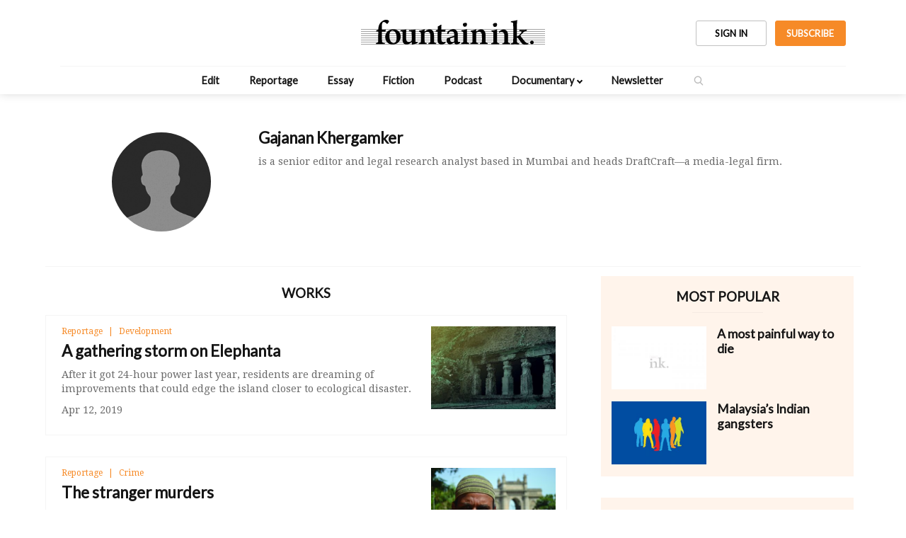

--- FILE ---
content_type: text/html; charset=UTF-8
request_url: https://fountainink.in/author/51
body_size: 5206
content:



<!doctype html>
<html>
<head>
    <title>Gajanan Khergamker | Fountain Ink</title>
    <meta http-equiv="content-type" content="text/html; charset=utf-8"/>
    <meta name="viewport" content="width=device-width, initial-scale=1.0, maximum-scale=1"/>
    <link rel="icon" type="image/png" href="https://fountainink.in/images/favicon.png"/>
    <meta name="description" content="is a senior editor and legal research analyst based in Mumbai and heads DraftCraft—a media-legal firm."/>
            <meta name="keyword" content="Gajanan Khergamker"/>
            <meta property="og:url" content="https://fountainink.in/reportage" />
            <meta property="og:type" content="Gajanan Khergamker" />
            <meta property="og:title" content="Gajanan Khergamker" />
            <meta property="og:description" content="is a senior editor and legal research analyst based in Mumbai and heads DraftCraft—a media-legal firm." />
            <meta property="og:image" content="https://fountainink.in/images/logo.png";" />
            <meta property="fb:app_id" content="1425762487643101" />    
    <link rel="stylesheet" href="https://fountainink.in/css/grid.css">
    <link rel="stylesheet" href="https://fountainink.in/css/style.css">
    <link rel="stylesheet" href="https://fountainink.in/css/style-new.css">
    <link rel="stylesheet" href="https://fountainink.in/css/custom.css">
    <link rel="stylesheet" href="https://fountainink.in/css/style-2024.css">
    <link rel="stylesheet" href="https://cdnjs.cloudflare.com/ajax/libs/font-awesome/4.7.0/css/font-awesome.min.css">
    
    <link rel="preconnect" href="https://fonts.googleapis.com">
    <link rel="preconnect" href="https://fonts.gstatic.com" crossorigin>
    <link href="https://fonts.googleapis.com/css2?family=Plus+Jakarta+Sans:wght@400;700&display=swap" rel="stylesheet">
    
        <script src="https://www.google.com/recaptcha/api.js" async defer></script>
    <!-- Google tag (gtag.js) -->
    <script async src="https://www.googletagmanager.com/gtag/js?id=G-ET2JHLJ1L4"></script>
    <script>
      window.dataLayer = window.dataLayer || [];
      function gtag(){dataLayer.push(arguments);}
      gtag('js', new Date());

      gtag('config', 'G-ET2JHLJ1L4');
    </script>

</head>

<style> 
  #mob-serach-btn{width: 50px; position: absolute; top: 60px; right: 22px;}
  #mob-serach-btn.search-button button{padding: 12px;}
  @media screen and (min-width: 1000px){
    #mob-serach-btn{display: none;}
  }
</style>

<body>
<header>    <!-- Header --------------------------->

  <div class="container">
    
    <div class="header-inner">
      <div class="logo" title="Home">
          <a href="https://fountainink.in/"><img src="https://fountainink.in/images/logo.svg" alt="Logo" /></a>
      </div>
            <div class="header-btn-group">              
          <button class="btn btn-header modal-open signIn" data-target="#signIn" title="SIGN IN">SIGN IN</button>
          <a href="https://fountainink.in/subscription" class="btn btn-header bg-orange" title="SUBSCRIBE">SUBSCRIBE</a>
      </div>
       
    </div>    
  </div>  

  <div class="menu">     <!-- Menu --------------------------->
    <ul>      
      <li><a href="https://fountainink.in/edit/">Edit</a></li>
      <li><a href="https://fountainink.in/reportage/">Reportage</a></li>
      <li><a href="https://fountainink.in/essay/">Essay</a></li>
      <li><a href="https://fountainink.in/fiction">Fiction</a></li>
      <li><a href="https://fountainink.in/podcast">Podcast</a></li>
      <li class="has-menu">
        <a href="javascript:void(0)">Documentary</a>
        <span class="menuToggle"></span>
        <ul class="submenu">          
          <li><a href="https://fountainink.in/video-documentary">Video</a></li>
                  </ul>
      </li>

      <li><a href="https://fountainink.in/newsletter/">Newsletter</a></li>      

      <!-- <li><a href="subscription/" style="color:#f68a27;">Subscribe</a></li> -->
      <li class="search-button"><button title="Search" onclick="$('.searchCurtain').slideDown(); $('.search').focus();"></button></li>
      <li class="menu-cta">
        <div class="btn-inner-head">
                      <button class="btn btn-header modal-open signIn" data-target="#signIn" title="SIGN IN">SIGN IN</button>
                      
          <a href="https://fountainink.in/subscription" class="btn btn-header bg-orange" title="SUBSCRIBE">SUBSCRIBE</a>
        </div>  
        </li>
    </ul>
    <div id="mob-serach-btn" class="search-button"><button title="Search" onclick="$('.searchCurtain').slideDown(); $('.search').focus();"></button></div>
    <div class="closeMenuButton" onclick="$('.menu').slideUp();"></div>

  </div>

  <div class="mobileMenu">     <!-- Mobile Header Buttons --------------------------->
    <ul>  
      
      <li class="search-button"><a href="https://fountainink.in/subscription" class="btn btn-header bg-orange" title="SUBSCRIBE">SUBSCRIBE</a></li>
        
      <li class="hamburger"><button title="Menu" onclick="$('.menu').slideDown();"></button></li>
    </ul>
  </div>

    
<div class="searchCurtain">     <!-- Search Curtain --------------------------->
 <div class="closeMenuButton" style="display:block;" onclick="$('.searchCurtain').slideUp();"></div>
 <h2>SEARCH</h2>
 <div class="search-container">
   <form method="get" action="../search/">
     <input class="search" type="search" name="s" placeholder="Search" autocomplete="off" onkeydown="suggest(this, 'normal');">
     <button></button>
   </form>
   <div class="suggestions">
   </div>
 </div>
</div>

</header>      <!-- Header Ends --------------------------->

<div class="homeContainer"> <!-- Edit Page Body Begins -->

  <div class="row authorBanner"> <!-- Author Profile -->
    <div class="col-lg-3 col-md-3 col-sm-12 col-12 center">
      <img src="../files/users/default.jpg" alt="Gajanan Khergamker">
      <br/><br/>
          </div>
    <div class="col-lg-9 col-md-9 col-sm-12 col-12" style="padding:0px;">
      <h4 style="text-transform: none; text-align:left">Gajanan Khergamker</h4>
<!--      <h6><a href="#">Crime</a><i class="divider"></i><a href="#">History</a><i class="divider"></i><a href="#">Economic</a></h6>-->
      <p><span style="text-align: justify;">is a senior editor and legal research analyst based in Mumbai and heads DraftCraft—a media-legal firm.</span></p>
    </div>
  </div>
  <br/><hr/><br/>

  <div> <!-- Author Posts  -->
    <div class="innerHomeLeft">
      <h4><small>Works</small></h4>
      <br/>
      <div id="postData"></div>
      <br/><br/><br/>
      <div class="center">  <!-- Load More Button -->
        <button id="loadButton" onclick="loadMore();">Load More</button>
      </div>
    </div>

    <div class="innerHomeRight"> <!-- Right Column for links -->
      <div> <!-- Most Read Section --->
  <h4><small>Most Popular</small></h4>
  <hr width="100px"/>
  <div class="row innerMostRead">
        <div class="col-lg-5 col-md-5 col-sm-5 col-5" style="padding-right: 0px;">
      <a href="../reportage/a-most-painful-way-to-die">
        <img src="../files/posts/thumb115097199133.jpg" alt="A most painful way to die" width="100%;">
      </a>
    </div>
    <div class="col-lg-7 col-md-7 col-sm-7 col-7">
      <a href="../reportage/a-most-painful-way-to-die">
       <h4 class="title small">A most painful way to die</h4>
      </a>
    </div>
    <div class="col-lg-5 col-md-5 col-sm-5 col-5" style="padding-right: 0px;">
      <a href="../essay/malaysia039s-indian-gangsters">
        <img src="../files/posts/thumb815367459357.jpg" alt="Malaysia&#039;s Indian gangsters" width="100%;">
      </a>
    </div>
    <div class="col-lg-7 col-md-7 col-sm-7 col-7">
      <a href="../essay/malaysia039s-indian-gangsters">
       <h4 class="title small">Malaysia&#039;s Indian gangsters</h4>
      </a>
    </div>
  </div>
</div>  <!-- Most Read Ends -->

<div class="subscribeLabel" style="padding-bottom:30px;">   <!-- Subscribe Label -->
    <h4><small>The story behind the story</small></h4>
    <hr width="100px"/>
    <p>Without favour, without favourites.</p>
    <!--<a href="../subscription/"><button>Subscribe</button></a>-->
</div>


<div style="padding: 10px 30px">
          <div class="editorspick-sidebar">
        <a href="../reportage/justice-for-a-dog-requiem-for-a-son">
            <div class="heading"> <h3>EDITOR’S PICK</h3></div>
            <img src="../files/posts/515734543612.jpg" alt="">
            <h6>Justice for a dog, requiem for a son</h6>
        </a>
        </div>
    </div>
    </div>  <!-- Right Column for links -->

  </div> <!-- Older Posts Ends -->

  <div class="otherAuthors">
    <hr/><br/><br/>
    <h4><small>Other Authors</small></h4>       <!-- Authors Section --------------------------->
    <hr width="100px" /><br/>
    <div class="homeAuthorContainer">

        <div class="homeAuthors">
      <a href="./215">
        <img src="../files/users/default.jpg" alt="Shraddha Ghagte">
        <h4>Shraddha Ghagte</h4>
      </a>
      <p></p>
    </div>
    <div class="homeAuthors">
      <a href="./165">
        <img src="../files/users/default.jpg" alt="Aditi Sriram ">
        <h4>Aditi Sriram </h4>
      </a>
      <p>studied creative writing at The New School in New York City. She lives in Manhat...</p>
    </div>
    <div class="homeAuthors">
      <a href="./122">
        <img src="../files/users/default.jpg" alt="Sitakant Mahapatra">
        <h4>Sitakant Mahapatra</h4>
      </a>
      <p>is one of India’s most distinguished writers. A Jananpith awardee, he has publ...</p>
    </div>

    </div>
  </div>

</div> <!-- Container Ends -->
<footer>

<div class="newsletterLabel">   <!-- NewsLetter Label -->
  <form method="post" onsubmit="subscripNewsletter(event, this); return false;">
    <div class="row footerContainer">
      <div class="col-lg-4 col-md-4 col-sm-12  col-12">
        <h4 style="text-align:left;">Quality reporting<br/>informed opinion</h4>
        <p>Latest news and updates from us</p>
      </div>
      <div class="col-lg-2 col-md-2 col-sm-12  col-12">
              </div>
      <div class="col-lg-6 col-md-6 col-sm-12  col-12"  style="white-space:nowrap; text-align:right">
        <input type="email" name="email" placeholder="you@example.com" required>
        <button type="submit" id="newsletter-btn">Submit</button>
        <p id="newsletterInfo"></p>
      </div>
    </div>
  </form>
</div>
<script>
    function subscripNewsletter(e, form){
    $('form #newsletter-btn').html('<i>Please Wait..</i>');
    fetch('https://fountainink.in/mailchimp/newsletter.php', {
        method: 'post',
        body: new FormData(form)
    }).then( response => {
        return response.json();
    }).then(json => {
        if(json.success) {
          $('#newsletterInfo').fadeIn();
          $('#newsletterInfo').html(json.message);
          $('form #newsletter-btn').html('Subscribed').attr('disabled', 'disabled');
        }else{
            alert(json.message);
            $('form #newsletter-btn').html('Submit');
        }
        
        //$('form #newsletter-btn').html('Submit');
    });
    }
</script>

<div class="footer">
  <div class="row footerContainer">
    <div class="col-lg-3 col-md-3 col-sm-6  col-6">
      <img src="https://fountainink.in/images/footerLogo.svg" class="footerLogo" alt="Logo">
    </div>
    <div class="col-6 xs-only"></div>
    <div class="col-lg-2 col-md-3 col-sm-6  col-6">
      <a href="https://fountainink.in/editors-note/">Editor's Note</a>
      <a href="https://fountainink.in/about/">About Us</a>
      <a href="https://fountainink.in/contact/">Contact</a>      
    </div>
    <div class="col-lg-2 col-md-3 col-sm-6  col-6">
      <a href="https://fountainink.in/pages/privacy-policy.php">Privacy Policy</a>
      <a href="https://fountainink.in/pages/terms-and-conditions.php">Terms &amp; Conditions</a>  
      <a href="https://fountainink.in/newsletter/index.php">Newsletter</a>     
      <a href="https://fountainink.in/faq/index.php">FAQ</a>     
    </div>
    <div class="col-lg-2 col-md-3 col-sm-6  col-6">
      <a href="https://fountainink.in/archive/"><strong>Archives</strong></a>
      <a href="https://fountainink.in/qna">Q&A</a>  
      <a href="https://fountainink.in/photostory">Photo Story</a>     
      <a href="https://fountainink.in/infographic">Infographic</a>    
      <a href="https://fountainink.in/cartoons">Cartoons</a>     
    </div>
    <div class="col-lg-3 col-md-3 col-sm-6 col-6 footerSocial">
      <p>Follow Us</p>
      <a href="https://www.facebook.com/FountainInk/" target="_blank"><img src="https://fountainink.in/images/icon-facebook.png" alt="Facebook"></a>
      <a href="https://twitter.com/fountainink/" target="_blank"><img src="https://fountainink.in/images/icon-twitter.png" alt="Twitter"></a>
      <a href="https://www.instagram.com/fountaininkmag/" target="_blank"><img src="https://fountainink.in/images/icon-instagram.png" alt="Instagram"></a>
      <br/><br/><p><small>All Rights Reserved 2025</small></p>
    </div>
  </div>
</div>

</footer>
 <!-- Footer -->

<!-- ========================== Sign in Modal Start ========================= -->
<div class="modal" id="signIn">
        <div class="modal-inner modal-signin">
            <div class="modal-content">
                <div class="close-icon"><img src="https://fountainink.in/images/close-icon.svg" alt=""></div>
                <div class="modal-header">
                    <h3>Sign In To Join Our Community</h3>
                    <p>Welcome back, Please enter your details</p>
                </div>
                <div class="modal-body">
                    <a href="https://fountainink.in/auth/googleAuth.php" class="sign-in-google">
                        <img src="https://fountainink.in/images/google-logo.svg" alt="">
                        <p>Sign in with Google</p>
                    </a>
                    <div class="or-separator">or</div>
                    <div class="success mt25" style="color:#458B00"></div>
                    <div class="error"></div>
                    <form method="post" action="https://fountainink.in/auth/signin.php" id="sign-in">
                        <div class="form-group-list">
                            <div class="form-group">
                                <label for="email" class="form-label">Email</label>
                                <input type="email" id="email" name="email" class="form-control" required />
                            </div> 
                            <div class="form-group">
                                <label for="password" class="form-label">Password</label>
                                <input type="password" id="password" name="password" class="form-control" required />
                            </div>

                            <div class="form-group">  
                              <div class="g-recaptcha" data-sitekey="6Lf_bbgmAAAAACMaXDb4spwTd456bSL4bsflB4ib"></div>
                            </div>
                            
                                <button type="submit" name="submit" class="btn btn-signin btn-orange btn-signup" id="btn-signin">Sign In</button>
                        </div>
                    </form>
                    <a href="https://fountainink.in/auth/signin_email_otp.php" class="btn-link">
                      Sign in with OTP
                    </a>
                    <a href="https://fountainink.in/auth/reset.php" class="btn-link">Forgot Password ?</a>
                    <a href="#!" class="btn-link modal-open" id="btnModal" data-target="#signUp">Sign Up</a>
                </div> 
            </div>
        </div>
    </div>

    <div class="modal" id="signUp">
        <div class="modal-inner modal-signin">
            <div class="modal-content">
                <div class="close-icon"><img src="https://fountainink.in/images/close-icon.svg" alt=""></div>
                <div class="modal-header">
                    <h3>Sign up</h3> 
                </div>
                <div class="modal-body">  
                    <div class="error"></div>
                    <form method="post" action="https://fountainink.in/auth/signup.php" id="sign-up">
                    <div class="form-group-list">
                        <div class="form-group">
                            <label for="name" class="form-label">Name  <span class="text-red">*</span></label>
                            <input type="text" name="name" class="form-control" required>
                            </div>
                            <div class="form-group">
                                <label for="email" class="form-label">Email <span class="text-red">*</span></label>
                                <input type="email" name="email" class="form-control" required>
                            </div> 
                            <div class="form-group">
                            <label for="password" class="form-label">Password <span class="text-red">*</span></label>
                            <input type="password" name="password" class="form-control" required>
                            </div> 
                            <div class="form-group">                          
                            <label class="form-label" for="cpassword">Confirm password <span class="text-red">*</span></label>
                            <input type="password" id="cpassword" name="cpassword" class="form-control" required />
                            </div>
                            <div class="form-group">
                                <label for="phoneNumber" class="form-label">Phone Number</label>
                                <input type="text" id="phone" name="phone" class="form-control" onkeypress='return event.charCode >= 48 && event.charCode <= 57 || event.charCode == 43' maxlength="15" minlength="10" />
                            </div> 
                            <div class="form-group">  
                              <div class="g-recaptcha" data-sitekey="6Lf_bbgmAAAAACMaXDb4spwTd456bSL4bsflB4ib"></div>
                            </div>
                            <button type="submit" name="submit" class="btn btn-signin btn-orange btn-signup" id="btn-signup">Sign Up</button>
                    </div> 
                    </form>
                    <a href="#!" class="btn-link signIn" data-target="#signIn">Sign In</a>
                </div> 
            </div>
        </div>
    </div> 
    
    <div class="modal" id="verification-send">
      <div class="modal-inner modal-signin">
          <div class="modal-content">
              <div class="close-icon"><img src="https://fountainink.in/images/close-icon.svg" alt=""></div>
              <div class="modal-header">
                  <h3>Account Verification Link Send</h3>
              </div>
              <div class="modal-body">
                  
                  <p class="success mt25" style="color:#458B00"></p>
           
              </div> 
          </div>
      </div>
  </div>

    <div class="modal-overlay"></div>
    <div id="toasts"></div>
<!-- Scripts --------------------------->
<script src="https://code.jquery.com/jquery-3.1.0.js"></script>

<script src="https://fountainink.in/search/suggest.js"></script>
<script src="https://fountainink.in/js/script.js"></script>
<script src="https://fountainink.in/js/custom-toast.js"></script>

<script> // Removing any leftover Styling added by jQuery
$(window).resize(function(){ if ($(window).width() > 999){ $('.menu').removeAttr('style'); }  });

$(document).ready(function(){

$('.modal-open').click(function () {
        $('.error, .success').html('');
        var targetModal = $(this).data('target');
        $(targetModal).addClass('active');
        $('.modal-overlay').addClass('active');
    });
    $('.close-icon').click(function () {
        $(this).parents('.modal').removeClass('active');
        $('.modal-overlay').removeClass('active');
    });
$('#btnModal').on('click',function(){
        $('.modal').removeClass('active');
        $('.modal-overlay').removeClass('active');
        var targetModal = $(this).data('target');
            $(targetModal).addClass('active');
            $('.modal-overlay').addClass('active');
    });
    $(document).on('click', function() {
    if ($(event.target).is('.modal')) {
        $("body").find('.modal').removeClass('active');
        $("body").find('.modal-overlay').removeClass('active');
    }
});

$('.signIn').click(function () {
    $('.error, .success').html('');
    $('#signUp').removeClass('active');
    var targetModal = $(this).data('target');
    $(targetModal).addClass('active');
    $('.modal-overlay').addClass('active');
});


var form = '#sign-in';
$('body').on('submit', form, function(e){
    e.preventDefault();
    
    var url = $(this).attr('action');
    var formdata = new FormData(this);

    $(form + ' #btn-signin').html('Please Wait..');

    if(formdata){
        $.ajax({
            url: url,
            method: 'POST',
            data: formdata,
            dataType: 'JSON',
            contentType: false,
            cache: false,
            processData: false,
            success:function(response)
            {        
                //console.log(response);  
                if(response.success){
                    //$(form + ' #btn-signin').html('Sign In');
                    window.location.href='';

                }
                if(!response.success){
                    $('.error').html(response.message);
                    $(form + ' #btn-signin').html('Sign In');
                    grecaptcha.reset();

                }
                return false;
            },
            error: function(response) {
                return false;
            }
        });
    }      
});

var form = '#sign-up';
$('body').on('submit', form, function(e){
    e.preventDefault();
    
    var url = $(this).attr('action');
    var formdata = new FormData(this);

    $(form + ' #btn-signup').html('Please Wait..');

    if(formdata){
        $.ajax({
            url: url,
            method: 'POST',
            data: formdata,
            dataType: 'JSON',
            contentType: false,
            cache: false,
            processData: false,
            success:function(response)
            {        
                //console.log(response);  
                if(response.success){
                    $('#signUp').removeClass('active');
                    //$('#signIn').addClass('active');

                    window.location.href='';

                    $('#verification-send').addClass('active');

                    $('.modal-overlay').addClass('active');
                    $('.success').html(response.message);
                    $('input').val('');
                    $('.error').html('');
                }
                if(!response.success){
                    $('.error').html(response.message);
                    $(form + ' #btn-signup').html('Sign Up');
                    
                }
                return false;
            },
            error: function(response) {
                return false;
            }
        });
    }      
});

});


</script>


<script>
  $(".menuToggle").on("click", function () {
    if (!$(this).closest("li").hasClass("open")) {
      $(".menu li").removeClass("open");
      $(this).closest("li").toggleClass("open");
    } else {
      $(".menu li").removeClass("open");
    }

    return false;
  });
</script>

<script>
    // Disable right-click context menu
    // document.addEventListener('contextmenu', function (e) {
    //     e.preventDefault();
    // });
    //Disable copy content
    document.addEventListener('copy', function (e) {
        e.preventDefault();
    });
    /*
    //Disable paste content
    document.addEventListener('paste', function (e) {
        e.preventDefault();
    });
    */
</script>
<style>
/* Disable copy content */
body {
    -webkit-user-select: none; /* Safari */
    -moz-user-select: none; /* Firefox */
    -ms-user-select: none; /* Internet Explorer */
    user-select: none; /* Standard */
  }
</style>

</body>
</html>
<script>
  var count = 9;
  var resultEnd = false;
  function loadMore(){
    $('#loadButton').css({'background-color': '#ffffff', 'color': '#f68a27'}).html('<i class="fa fa-circle-o-notch fa-spin"></i> &nbsp; <i style="color:#6a6a6a">Loading..</i>');
    fetch('../functions/author-posts.php?author=51&count='+count).then( response => {
      return response.text();
    }).then(text => {
        $('#postData').html(text);
        $('#loadButton').removeAttr('style').html('Load More');
        if(resultEnd){  $('#loadButton').hide(); }
    });
    count += 20;
  }
  loadMore();
</script>



--- FILE ---
content_type: text/html; charset=UTF-8
request_url: https://fountainink.in/functions/author-posts.php?author=51&count=9
body_size: 367
content:
      <div class="postList">
          <div>
            <a href="../reportage/a-gathering-storm-on-elephanta">
              <img src="../files/posts/thumb315550404315.jpg" alt="Story Image" width="100%">
            </a>
          </div>
          <div>
            <h6><a href="../reportage/">Reportage</a><i class='divider'></i><a href='../subject/development'>Development</a></h6>
            <a href="../reportage/a-gathering-storm-on-elephanta">
              <h4 class="title">A gathering storm on Elephanta</h4>
              <p>After it got 24-hour power last year, residents are dreaming of improvements that could edge the island closer to ecological disaster. </p>
            </a>
            <p>Apr 12, 2019</p>
          </div>
      </div>
      <div class="postList">
          <div>
            <a href="../reportage/the-stranger-murders">
              <img src="../files/posts/thumb215096082143.jpg" alt="Story Image" width="100%">
            </a>
          </div>
          <div>
            <h6><a href="../reportage/">Reportage</a><i class='divider'></i><a href='../subject/crime'>Crime</a></h6>
            <a href="../reportage/the-stranger-murders">
              <h4 class="title">The stranger murders</h4>
              <p>In the last six years there have been three cases of serial killing in Mumbai—at least 13 known victims—and the police are yet to nab the killers. </p>
            </a>
            <p>Dec 04, 2012</p>
          </div>
      </div>
      <div class="postList">
          <div>
            <a href="../reportage/guilty-mlord-the-dna-shows-it">
              <img src="../files/posts/thumb415096173653.jpg" alt="Story Image" width="100%">
            </a>
          </div>
          <div>
            <h6><a href="../reportage/">Reportage</a><i class='divider'></i><a href='../subject/crime'>Crime</a></h6>
            <a href="../reportage/guilty-mlord-the-dna-shows-it">
              <h4 class="title">‘Guilty, m’lord, the DNA shows it’</h4>
              <p>There’s a new law on the anvil that will give the state sweeping powers to obtain, record and share genetic information if you are a ‘suspect’, a construct left to the wisdom of the police.</p>
            </a>
            <p>Jul 07, 2012</p>
          </div>
      </div>
<script> resultEnd = true; </script>

--- FILE ---
content_type: text/html; charset=utf-8
request_url: https://www.google.com/recaptcha/api2/anchor?ar=1&k=6Lf_bbgmAAAAACMaXDb4spwTd456bSL4bsflB4ib&co=aHR0cHM6Ly9mb3VudGFpbmluay5pbjo0NDM.&hl=en&v=naPR4A6FAh-yZLuCX253WaZq&size=normal&anchor-ms=20000&execute-ms=15000&cb=uvbszquekedv
body_size: 45735
content:
<!DOCTYPE HTML><html dir="ltr" lang="en"><head><meta http-equiv="Content-Type" content="text/html; charset=UTF-8">
<meta http-equiv="X-UA-Compatible" content="IE=edge">
<title>reCAPTCHA</title>
<style type="text/css">
/* cyrillic-ext */
@font-face {
  font-family: 'Roboto';
  font-style: normal;
  font-weight: 400;
  src: url(//fonts.gstatic.com/s/roboto/v18/KFOmCnqEu92Fr1Mu72xKKTU1Kvnz.woff2) format('woff2');
  unicode-range: U+0460-052F, U+1C80-1C8A, U+20B4, U+2DE0-2DFF, U+A640-A69F, U+FE2E-FE2F;
}
/* cyrillic */
@font-face {
  font-family: 'Roboto';
  font-style: normal;
  font-weight: 400;
  src: url(//fonts.gstatic.com/s/roboto/v18/KFOmCnqEu92Fr1Mu5mxKKTU1Kvnz.woff2) format('woff2');
  unicode-range: U+0301, U+0400-045F, U+0490-0491, U+04B0-04B1, U+2116;
}
/* greek-ext */
@font-face {
  font-family: 'Roboto';
  font-style: normal;
  font-weight: 400;
  src: url(//fonts.gstatic.com/s/roboto/v18/KFOmCnqEu92Fr1Mu7mxKKTU1Kvnz.woff2) format('woff2');
  unicode-range: U+1F00-1FFF;
}
/* greek */
@font-face {
  font-family: 'Roboto';
  font-style: normal;
  font-weight: 400;
  src: url(//fonts.gstatic.com/s/roboto/v18/KFOmCnqEu92Fr1Mu4WxKKTU1Kvnz.woff2) format('woff2');
  unicode-range: U+0370-0377, U+037A-037F, U+0384-038A, U+038C, U+038E-03A1, U+03A3-03FF;
}
/* vietnamese */
@font-face {
  font-family: 'Roboto';
  font-style: normal;
  font-weight: 400;
  src: url(//fonts.gstatic.com/s/roboto/v18/KFOmCnqEu92Fr1Mu7WxKKTU1Kvnz.woff2) format('woff2');
  unicode-range: U+0102-0103, U+0110-0111, U+0128-0129, U+0168-0169, U+01A0-01A1, U+01AF-01B0, U+0300-0301, U+0303-0304, U+0308-0309, U+0323, U+0329, U+1EA0-1EF9, U+20AB;
}
/* latin-ext */
@font-face {
  font-family: 'Roboto';
  font-style: normal;
  font-weight: 400;
  src: url(//fonts.gstatic.com/s/roboto/v18/KFOmCnqEu92Fr1Mu7GxKKTU1Kvnz.woff2) format('woff2');
  unicode-range: U+0100-02BA, U+02BD-02C5, U+02C7-02CC, U+02CE-02D7, U+02DD-02FF, U+0304, U+0308, U+0329, U+1D00-1DBF, U+1E00-1E9F, U+1EF2-1EFF, U+2020, U+20A0-20AB, U+20AD-20C0, U+2113, U+2C60-2C7F, U+A720-A7FF;
}
/* latin */
@font-face {
  font-family: 'Roboto';
  font-style: normal;
  font-weight: 400;
  src: url(//fonts.gstatic.com/s/roboto/v18/KFOmCnqEu92Fr1Mu4mxKKTU1Kg.woff2) format('woff2');
  unicode-range: U+0000-00FF, U+0131, U+0152-0153, U+02BB-02BC, U+02C6, U+02DA, U+02DC, U+0304, U+0308, U+0329, U+2000-206F, U+20AC, U+2122, U+2191, U+2193, U+2212, U+2215, U+FEFF, U+FFFD;
}
/* cyrillic-ext */
@font-face {
  font-family: 'Roboto';
  font-style: normal;
  font-weight: 500;
  src: url(//fonts.gstatic.com/s/roboto/v18/KFOlCnqEu92Fr1MmEU9fCRc4AMP6lbBP.woff2) format('woff2');
  unicode-range: U+0460-052F, U+1C80-1C8A, U+20B4, U+2DE0-2DFF, U+A640-A69F, U+FE2E-FE2F;
}
/* cyrillic */
@font-face {
  font-family: 'Roboto';
  font-style: normal;
  font-weight: 500;
  src: url(//fonts.gstatic.com/s/roboto/v18/KFOlCnqEu92Fr1MmEU9fABc4AMP6lbBP.woff2) format('woff2');
  unicode-range: U+0301, U+0400-045F, U+0490-0491, U+04B0-04B1, U+2116;
}
/* greek-ext */
@font-face {
  font-family: 'Roboto';
  font-style: normal;
  font-weight: 500;
  src: url(//fonts.gstatic.com/s/roboto/v18/KFOlCnqEu92Fr1MmEU9fCBc4AMP6lbBP.woff2) format('woff2');
  unicode-range: U+1F00-1FFF;
}
/* greek */
@font-face {
  font-family: 'Roboto';
  font-style: normal;
  font-weight: 500;
  src: url(//fonts.gstatic.com/s/roboto/v18/KFOlCnqEu92Fr1MmEU9fBxc4AMP6lbBP.woff2) format('woff2');
  unicode-range: U+0370-0377, U+037A-037F, U+0384-038A, U+038C, U+038E-03A1, U+03A3-03FF;
}
/* vietnamese */
@font-face {
  font-family: 'Roboto';
  font-style: normal;
  font-weight: 500;
  src: url(//fonts.gstatic.com/s/roboto/v18/KFOlCnqEu92Fr1MmEU9fCxc4AMP6lbBP.woff2) format('woff2');
  unicode-range: U+0102-0103, U+0110-0111, U+0128-0129, U+0168-0169, U+01A0-01A1, U+01AF-01B0, U+0300-0301, U+0303-0304, U+0308-0309, U+0323, U+0329, U+1EA0-1EF9, U+20AB;
}
/* latin-ext */
@font-face {
  font-family: 'Roboto';
  font-style: normal;
  font-weight: 500;
  src: url(//fonts.gstatic.com/s/roboto/v18/KFOlCnqEu92Fr1MmEU9fChc4AMP6lbBP.woff2) format('woff2');
  unicode-range: U+0100-02BA, U+02BD-02C5, U+02C7-02CC, U+02CE-02D7, U+02DD-02FF, U+0304, U+0308, U+0329, U+1D00-1DBF, U+1E00-1E9F, U+1EF2-1EFF, U+2020, U+20A0-20AB, U+20AD-20C0, U+2113, U+2C60-2C7F, U+A720-A7FF;
}
/* latin */
@font-face {
  font-family: 'Roboto';
  font-style: normal;
  font-weight: 500;
  src: url(//fonts.gstatic.com/s/roboto/v18/KFOlCnqEu92Fr1MmEU9fBBc4AMP6lQ.woff2) format('woff2');
  unicode-range: U+0000-00FF, U+0131, U+0152-0153, U+02BB-02BC, U+02C6, U+02DA, U+02DC, U+0304, U+0308, U+0329, U+2000-206F, U+20AC, U+2122, U+2191, U+2193, U+2212, U+2215, U+FEFF, U+FFFD;
}
/* cyrillic-ext */
@font-face {
  font-family: 'Roboto';
  font-style: normal;
  font-weight: 900;
  src: url(//fonts.gstatic.com/s/roboto/v18/KFOlCnqEu92Fr1MmYUtfCRc4AMP6lbBP.woff2) format('woff2');
  unicode-range: U+0460-052F, U+1C80-1C8A, U+20B4, U+2DE0-2DFF, U+A640-A69F, U+FE2E-FE2F;
}
/* cyrillic */
@font-face {
  font-family: 'Roboto';
  font-style: normal;
  font-weight: 900;
  src: url(//fonts.gstatic.com/s/roboto/v18/KFOlCnqEu92Fr1MmYUtfABc4AMP6lbBP.woff2) format('woff2');
  unicode-range: U+0301, U+0400-045F, U+0490-0491, U+04B0-04B1, U+2116;
}
/* greek-ext */
@font-face {
  font-family: 'Roboto';
  font-style: normal;
  font-weight: 900;
  src: url(//fonts.gstatic.com/s/roboto/v18/KFOlCnqEu92Fr1MmYUtfCBc4AMP6lbBP.woff2) format('woff2');
  unicode-range: U+1F00-1FFF;
}
/* greek */
@font-face {
  font-family: 'Roboto';
  font-style: normal;
  font-weight: 900;
  src: url(//fonts.gstatic.com/s/roboto/v18/KFOlCnqEu92Fr1MmYUtfBxc4AMP6lbBP.woff2) format('woff2');
  unicode-range: U+0370-0377, U+037A-037F, U+0384-038A, U+038C, U+038E-03A1, U+03A3-03FF;
}
/* vietnamese */
@font-face {
  font-family: 'Roboto';
  font-style: normal;
  font-weight: 900;
  src: url(//fonts.gstatic.com/s/roboto/v18/KFOlCnqEu92Fr1MmYUtfCxc4AMP6lbBP.woff2) format('woff2');
  unicode-range: U+0102-0103, U+0110-0111, U+0128-0129, U+0168-0169, U+01A0-01A1, U+01AF-01B0, U+0300-0301, U+0303-0304, U+0308-0309, U+0323, U+0329, U+1EA0-1EF9, U+20AB;
}
/* latin-ext */
@font-face {
  font-family: 'Roboto';
  font-style: normal;
  font-weight: 900;
  src: url(//fonts.gstatic.com/s/roboto/v18/KFOlCnqEu92Fr1MmYUtfChc4AMP6lbBP.woff2) format('woff2');
  unicode-range: U+0100-02BA, U+02BD-02C5, U+02C7-02CC, U+02CE-02D7, U+02DD-02FF, U+0304, U+0308, U+0329, U+1D00-1DBF, U+1E00-1E9F, U+1EF2-1EFF, U+2020, U+20A0-20AB, U+20AD-20C0, U+2113, U+2C60-2C7F, U+A720-A7FF;
}
/* latin */
@font-face {
  font-family: 'Roboto';
  font-style: normal;
  font-weight: 900;
  src: url(//fonts.gstatic.com/s/roboto/v18/KFOlCnqEu92Fr1MmYUtfBBc4AMP6lQ.woff2) format('woff2');
  unicode-range: U+0000-00FF, U+0131, U+0152-0153, U+02BB-02BC, U+02C6, U+02DA, U+02DC, U+0304, U+0308, U+0329, U+2000-206F, U+20AC, U+2122, U+2191, U+2193, U+2212, U+2215, U+FEFF, U+FFFD;
}

</style>
<link rel="stylesheet" type="text/css" href="https://www.gstatic.com/recaptcha/releases/naPR4A6FAh-yZLuCX253WaZq/styles__ltr.css">
<script nonce="QqnQvIknfncUxI4BrL97uQ" type="text/javascript">window['__recaptcha_api'] = 'https://www.google.com/recaptcha/api2/';</script>
<script type="text/javascript" src="https://www.gstatic.com/recaptcha/releases/naPR4A6FAh-yZLuCX253WaZq/recaptcha__en.js" nonce="QqnQvIknfncUxI4BrL97uQ">
      
    </script></head>
<body><div id="rc-anchor-alert" class="rc-anchor-alert"></div>
<input type="hidden" id="recaptcha-token" value="[base64]">
<script type="text/javascript" nonce="QqnQvIknfncUxI4BrL97uQ">
      recaptcha.anchor.Main.init("[\x22ainput\x22,[\x22bgdata\x22,\x22\x22,\[base64]/[base64]/[base64]/[base64]/[base64]/[base64]/[base64]/Mzk3OjU0KSksNTQpLFUuaiksVS5vKS5wdXNoKFtlbSxuLFY/[base64]/[base64]/[base64]/[base64]\x22,\[base64]\\u003d\\u003d\x22,\[base64]/[base64]/CgE/DtjsXw5Ykw7JHwqnCkiwOw54Owp9nw6TCjsKswqtdGwR0IH0IL2TCt1fCsMOEwqBbw7BVBcOlwr1/SBhiw4EKw7bDpcK2wpRPDmLDr8KUNcObY8KHw7DCmMO5Im/DtS0WAMKFbsO8wozCuncIPDgqEsO/[base64]/DnsODw63DgcKaW8OXFcO/w5Vuwo0WNXhXa8OgK8OHwpsbeU5sDHw/asKSH2l0aSbDh8KDwr0Kwo4KMgfDvMOKQsOzFMKpw4TDu8KPHAp4w7TCuzNWwo1PB8K8TsKgwqXCjGPCv8OjZ8K6wqF9TR/Ds8OKw7Z/[base64]/Cu8KaFhAJXhUsNMKCwp7Cl8KKw4TCg0rDviPDr8Khw4fDpA5LQ8KrTcOAQmlJW8OXwq4Wwo0WYi/DtMOhVgpLHMKOwojCqUlKw59TJkdmfkDCuknCj8Klw7fCsMK6NBbDp8KCw6DDr8KYCwFqAVzChcOgT0LCiC5MwqJ7w4gCSijDicKdwp0PLzBsBsKowoNiAsOgw5QrME9nJQbCg1wMecK1wqhtwqbCvmbCgsO7wpA6R8KEciVVF31/wr3DosOPBcKAw5PDr2FmalPCgU8qwpNqw63CpT1cdjRGwp7CtgsZcVoRH8OmAcOXwosnworDtjzDpUBhw6zDnXEDw4nChws8d8OHwrcGw4/DhMOGw43CgMKNccOaw6/Dn18nw7FLw5xACMKaEsK0wo4zaMOvwpw5wog9VcOKwpIIFjPDj8O+wpwjw7oSU8K7B8O0wozCkMOEbRF8fg/CswPCqwrDksK/VMONwoDCq8KbOFEGHSzCnx8AUzliEsOAw5svwpQAS2wHHcOhwoUiRcKsw4x/RMOJwoMsw7/CrHzCpSZUSMKSwqrCpcOjw73Dp8O6wrvDtcKnw5DCnsOHw7lJw412OMOOasKnw41Jw7vCqxxXNW8UKsO/PyZdS8K2Hi7Dgzlle3Uiwq/[base64]/[base64]/ChRIaw5nCn8OJEcOYwp/Dm1PCksKHwrElB8KVwqTCssO8TQI6U8Kmw5nCuVEIa25Qw7LDtcONw4YaZm7CusOuw5nCu8Ktwq/[base64]/CjCcDw4/DpEvDi8KKBHjCocOhw7phO8OTXsKhUnDCphU2wqjDvB7Cm8KHw7vDqMKcGh08wpYIw5VoGMKMN8OvwpDCqWVNwqLDkD9SwoLDikTCpkAowpMGbsOnSsKywpEfIA3Dj2o6NMK9IWjCmcKPw6p4wpUGw5wIwpjDqsK9w53CmX3DuVtPHsO8Q3xQR1zDv0Z3wq/CgRTCj8O/[base64]/DhMKPdHl5eUbCuMKMwrDCr3/DvTFyIizCjMO+acOcwrE+asKEwqjDtsOhf8OoZ8O3w6l1w5lew54fwp7CgVvDlXYMRMOSw658w4tKGnIbw585wrfDmsO9w57DmUI5QMKsw6rDqmcJwpLDrcOEY8OfVnPCvC/DkjzCo8KKS2LDscOza8OZw7puezcYaiTDisODdxDDlUo7Ij17BUjClzHDksKqOsOXfsKLc1fDmi7DihfDiVtnwoQVXcKMZMOGwrfCuGU/[base64]/DqMOgwrfDrgUuw7x1c3peFcOPw63CmVofX8K4wprCpF9KHU3DlR4fWcOfLcOzUVvDpsO4a8O6wrASwpzDjxHDuAJwEi5vCWPDh8OeF0XDpcKLDsK/[base64]/DTU+V3sJw4k2wpEfw5laOsOracKVecKfXg1bCSXCmUY2QsOxeyomwqbCqStMw7HCl3LCsTfDgsONwqnDocOpHMOwEMKpNGbDhErCl8Obw7TDrcKiMSrCmcOSa8Kow5jCsD/DqsKZacK0C2gpbRkZVMKowoPCj3vCtMO2DMOCw4LCoF7Dr8KJwoh/wrcow7tTGMKVKXPCrcKqwqDClsOVwqpBw5UqP0DCmlNfGcOCw73CvT/DscKCcsKhWsKPwoolw4bDkwDCj05+fcKAecOpMW5gGsK5X8O5wpsRKMOOBzjCkcK/w4nDgMONcmvDgBIVccOcdl/DssOJwpQbw5BMfjUhe8OnLcKfw5zCjcO3w4XCq8Onw4/CtXLDhMKsw55jQyfClkLDosK/fsO2wr/DkyNWwrbDnG1Xw6nDvBLDrFYFX8Ogw5Elw4haw7XCgcOZw6zCnUt6QwDDrcOFSF5QUMKdw64fSnXDj8Oawp/[base64]/DhMKvBcO3WsKBw5jCisONXGs1w6jDpsKCw7ZGw6jCg3zCpcO2w7tOwqxFwozDqsO3wqllaT3Dt3s+wpkGwq3DrMOwwrNJM3NtwqJXw57DnxvCjMO8w7QOwqJUwrhbW8OywprDq19/wosnZTo4w67DnH3CjSZ5wrI/[base64]/ComZpXgEXLkDCvMOiYsOnK8OVw4/DqWPDj8KzG8KZw6txJsKmWFXCgsO9IyFSbsOOCGnCu8OLAjjDlMKjwrXDuMKgGcKxNcOYYlNoRz7Dm8KLZTjCkMKQwrzCj8KpfH3CuUMqVsK9E33DpMO/w5YTd8KJw7VjDMKaB8K8w6nDmcKlwq7Ct8Kjw7dWacKOwos8KnUFwpTCscOpYBNZRwJZwoxQwpxKIsKDVMK9woxNAcKUw7Aow6BFw5XCuiYNwqJFw4QUPVEwwqzCoGh9SsOgw7pLw4UXwqQNasObw7XDncKuw4Q5RMOoLUbClijDtMO6woXDqFfDumTDicKWw4/CgiXDoinDqi7DhMK+wqvCq8OpJ8KLw5wBM8OnYMKnEcOJJMKWw4ggw6QFw7/[base64]/[base64]/w4LCvTzChsK2M0zCi8OfWMKXEWjDn1fDmEpDwptow5oGwoLDiHbDscO8VmHCssOqHlTDqSbDnUUUwo7DggAew58Aw6zCuxgCw4U5SMKjWcKEwpzDqmYaw73DhsKYTcOgwrwuw6d8w4XDuQcjGw7ComjCvcOww73Cg3/DuUcxaQUFTMKtwrZnwrPDjsKfwo7Dkl/CiCIMwqg5eMKdwrrDgMKyw4/CoAQtwp9gNMKMwovClcOkMlRkwocKBMONfsKTw54NSRHCgUg8w7XCt8K6IGwPYTbDjsK6BMKKwpLDtMK4PMK6w4AqM8K2fTbDr2nDhMKUScObwozCqcKuwqlDQgkOw5pQV3TDrsO6w6JpBQ/DpzDCosOzw5xWUBFYw4PCmV15wqMmLTzDmsKVw4TCkF1Ew6NtwrzDuAfDvSVCw5zDhHXDqcK6w6NeYsKhwqLCgEbCr37DlcKKwr8kFWsDw4glwo89b8KhKcOSwrrCpCjCpEnCusK5agpvKMKvwovCg8O0wpzCuMK3KD9HXirDinTDtMKxbSwGIsOrI8O2w4/[base64]/CqAnDnypFcQrCoMK4TcKfwqU3w5lHYMKYwobDs13ClDtXwpNyesOYAcKpw4bCgg9Mwol/JBHDtcKSwqnDg2nDoMK0woNfw6dPDlXCtkUZX2XDj23CtMKYKMORDcK5w4HClMO0wr4rK8OOwp0PQ2TDjsO5ZVLCoRd4AXjDgsO1w4/DosOzwrh/wpDCq8OYwqdQw71Kw70fw5XCvHhFw7wCwrQBw6gbWMKzbMOQVMK5wosfFcKhw6ZgecOew5MvwqYVwrQZw7DCnMOlOcOEw4nClUVJwocpw7o/TlEkw4jDpcOrwpvDgBfDnsOuKcKewpobMcOHw6dhWV3DlcOiwobDu0fCqsKmBsOfw4nDrR7DhsKDwpg6w4TCjGRYHVYbb8Kdwok5wqvDrcOjLcOjw5fCkcKDwprDq8ODIwwIBsK+MMKwcgAOKkDCtwdQw5k1aVPCmcKEJsOkScKnwpQAwpbCmgdEw5PCo8KbYMO5BD/DqsKBwpFLaBfCsMKiQ1RVwoEkT8KQw5UTw4vCmwfCtxbCqgnDmMOOEsKEwqLDsgjDsMKNwr7Dp1Z7E8KiA8O+w5/CgGbCqsKjWcK3wobCiMK/fQZZw5bCsyTDtE/DjjdoBsOZKFdZKsOpwoTCh8K/OnXCpiXCjzHCisK/[base64]/DgGpcWkgiw6BEJXLDsVV/wr8MMsKaw4nDq2HClsO8wr5rwpvCu8KLEcKuR23Co8Ojw5/Dp8OPV8OMw5/[base64]/FgjDrkcvQHpYGMKhH0tHcFTCgMOqZB5KS3xOw4XCo8O9wp3CnMOAa3tIIcKMwrEZwpkVw4HDpMKsIDXDsBFsfcOmXj7Dk8KZLgTDuMOALsKow7tJwqXDgDXDtg7CgQDConXCmkvDksKvNhMuw6drw6IsFMKBTcKufTtIFC7CnBjDgzzDn0bDsWnDj8KKw4VRwr/CgsKoE1PDlS/[base64]/KsK6wr0oDyMCw6F+RMKIw6ZHwovCjcKoI1bClMKgYgsnw6d4w4kfWDHCkMO/PkHDlTYKChBodhA8wpVuWBTDpgnDkcKBDyh3JsKYEMKvw6JSdAbDgHHCgWAXw403QlbDgsOSwrLDjBnDucO2Q8OHw4MiHjt6ODXDviBAwpvDo8ONCR/DnMK8LihSIsOSw5XDusKlw73CqDzCrcOcC3/CgsKKw649wo3Coh3CucOuMMOPw6IYPzYyw5bCvhoMfD/DkQE6RC8Qw78Mw5LDn8Oaw447EjglBjc+wrPDjG/CqEo/NcKVLAfDh8OwTQHDpAXDqMKfQRpheMKGw5/CnUsxw7jDhsOleMOMw4nDq8Ojw6EYw4HDr8K2SmjCvFhswqDDqsOfw4sffh7DkMKAW8KZwqILHMKPw4fCocOBwp3CocOlBcKYwpLCn8KeMQY/SVFpNn5Vwp1kTENwFFt3K8KyFsKdYWzDscOQBz0+w7rDhkXCvcKqEMOuDMOpw77ChmUuVBhLw5dvLsKBw44KAMOcw57Dil3CiTNew5jDuHtDw5swL3Now4/CnMO6H0rDqsOBPcOmY8KtWcOYw6DDi1jCicK+CcOCFFzCrwjCgsOqw73CqVY1TMOewoUoPTRDIkXDq3RibMOgw7EFwq8/VxPCimrCjjEIwp9vwo7DkcOWwoLDoMOTJw5dw5A3KcKeaHRJBRrDl38cXUxWw48ATXsSfUJfPnpyBGsywq8dBQTCm8OhTcK0wr7DsBHDusOLHMO/XlB5wonCgsKGQxsswp8xbcKdw4LCgQvDnsKrdBbCkcKQw77DrsO7w6k9wpnCtsKcU25Pw53ClGTCnALCo2IuQjkcRDI0wr/DgsOOwqgMw4/CssK4bQTDksK+WTPCnwjDgBbDmw9Lw68ew6vCrTJHw5fCqjhqH1TChThGGBbDtid8w4XCq8OVTcOVwpTCjcOmEMO2GMOSw4Zjw4p3worCjz7CrVVPwovCkSlOwrjCrjPDiMOrPcO1OnZuPsOdIjsAwrfCssOPwrx8R8K0e3fCkiLDsCTCncKRDT5TacO1w7TCjB/[base64]/[base64]/I2ZXwq97wpBVCg3Ci8Oow6rCpDEow4xxVMKqw7rDnMKrUxNzwqzCqkTCrRvDrcKtOjsRwq/[base64]/CmFFTw63CkjdHa8K0RMOHw495w5l8ZjM5wrDCihDCgsKdJmoBcAEbK2/Cs8OEXjnDlWzCsUsmdMOvw5XCn8KjPxp4woMSwoLCsRAdI0PCljUhwoI/wpl/eAsdc8O3wrXChcKQwoVxw5TDhcKWJg/ClMOPwrNMwrHCv2/Co8OBOBTCs8Opw6V2w5YBwo/[base64]/Dl8Obw4AUwod+wpk+ChLCvcK2CMKLEMOKA0LDqHHDncK8w4/DmmcXwql/w5TDmsOgwrEnwoLCtMKeB8OxV8K7M8KrfWjDg39ZwpDDr0cRWTbCmcK2Q0lxFcOtCMO9w4RBQl3Dk8KBOcOzdSvDg3XCgsKTw7rClGdmwqUAwqJQw7/DvgjCgsKnMSh1woQ2wqrDu8KiwojCvsK8wrZdwq3DgsKjw6DDg8KuwrPDgxHCj3ZzJTgfwqzDk8ODw7gxTVRPWxjDmiUqEMKZw6IRwoHDtMK9w6/DocOcw6AWw4kAFcOgwo4cw6xGIsOrwonCoXjCi8Osw6rDqMOeIMK6c8OLwo5qAMONesOnVnvDi8Kewq/DuyrCksKWwpVTwp3DvcKWworCnzBrwrHDqcOAA8OGasOaC8OhF8OVw4FWwqnChMOtw6fCgcOlw5zDj8OJS8Kiw5YNw5tyEsKTwrRywqfDkABcY2ojwqMAwrhLJD9be8KGwobDlMKrw5nClw7Dpl8hCMO9JMOvaMO/wqjCn8O4cxPDm0dQITvDkcOHHcOJP0creMKsG3vDs8O8NcK7wp7CisOPMsOCw4LDv3/CiArDpkfCnsO/[base64]/CocO8ZcKEfAHDm8Otw4QgJcK5w7Znw5AsDDEyGsOINmrCmzTCpsO3C8ORKAnCscKvwo5nwq4twq/DvMOOwqTDhVUHw40fwp8sbsOyWMOFQhYBJcK3wrjCtShsVn/DqcOxLmh8I8KcRh8zwq10fHLDpsKkGcKQYCHDlFbCsAodK8OdwoIFVDhXOljDnMK9IG3Ct8O0w6hcO8KPwpfDssO1Y8OseMOVwqjCjMKewrTDgxF/w7PCh8KKQsKeeMKoccKkfGHClW3DjcOCDsKQExsEw4RPwrjCo1TDkEoSIcKyRj3CmmwNw7k0K0XCuhfCjXTDknnDnMOaw5zDvcOFwrbCpQrDlXvDp8O3wol/YcKvwpk4w7jCvUpFwpt3DjfDv0HDpsKiwo8QJkjChSrDncKkb0vDg1ccDl4jwpMjBsKWw7jDv8OtUcKbExh0ZEIVw4ZPw6TClcO8IUZGdsKaw4Ujw41wQToLJH/[base64]/Cp8KiwoUjw5XCsMOjw7t7TsO1aMOvUsOVw4xgw6vCksOlwrDDhMO9wqQfGXDCqnDCtcOjS3TCg8KLwojDlR7DkhfChMK0woxoIcKvU8O+w7zCigLDqghLwqrDt8KxUcOZw7TDv8KCw7pZPcOjw4vCo8OVOcKzw4MMYcKAdgfDqMKkw4/CqzYdw7/[base64]/[base64]/DsMKISMODN8Kgw5DCgsKhw7/CrcKiw5bCkcK1wrpEfz85wo7DkEDCoiROTMOSfcKxw4fCmMOjw5Z2wr7Cn8KHwp0rQSlBLXVQwqJ3w5HChcOzQMKpQj3CqcKXw4TDlsO/[base64]/Cr8K/w7QoY8KJUR10w4Ulwp/ChT1BZsO/DRfCk8KlaVzCpcOhTzxfwppiw5oyRcKww57ChsOhDcOZUxVYw6vDkcO1wq4LKsKQw4s6w4TDrj9iU8OTbzXDjcOvfSrDrWjCqwXCicKcwpHCnMKZAxbCj8OsBikZwpojChpDw50cbU/CggLDsBYlMcOwd8OTw7fDuWfDvcOSw5/DqFDDqX3DkF7CocOnw5JRwr8eJXJMAMKJwpPDrHbCh8OJw5jCjCRdDGhrRSDCmHxzw5zDlghGwp1MA0LCiMOyw4TDkMOmaVHCvgPDmMKpPcOzIU81wr/DtMOywozCqG0WIMOzDsOwwpPClETCiBDDh03CqRrCuyNiDsKRP3EiOUwSwrJbZ8O8w4IkVcKNRjkaUELDrgjCjMK8BSHCkDMbG8KbLW/DtsKcb0DDk8O7d8OYAgAow4jDsMOcdiHCssO7f17DjlY7wphpwq9KwpkIwqIMwosDR2jDp2/DiMOQGwE0YALCncKuwrRvaGDCssOmbCvCnB/DoMK6KMKVIsKsHMOnw6lRwobDpUDCohjDtAQPw5LCs8O+dSVrw4BwScKQb8Oqw7YoL8O3OF1NW21ZwpADFRzDkhvCvsOsR17DpMOxwpjDt8KEMR8XwqfCl8Ocw7LCt13DuS0lSAtHJsKCBsO/[base64]/[base64]/[base64]/YwAMwr8Qw5ZWOlHCrXTCpGDDpcONw4oDb8OOeEgswqMiEMOHQwYkw6zCp8KMwrrDgsK4w6VQSMO/[base64]/w6V8fMOrCEvDoDzDkFJiTcKwwoIbw4rDtQZ4w7RPXsKuw5rCisKOEDjDhFRfw5PCmkNxwr5FQXXDhDjCt8Kiw4TDjEvCoC3DlSZqcsKjwrfCk8OZw5XDkCMqw4LCosOJfgHCrsO8wqzCgsOqTwgpw5TCjhAgL1cHw77CkMOLwpXCmH8QD1PDgx3Dr8K/XsOePVhRwrDDj8KVD8ONwp1/[base64]/DmsO7Z19gNGDDq8KZVAzCvigdw6wBw4YKPksTPWDCtsKJc3/Cr8KRScK7ZcOXwoN/UMKkc3Ydw6/Dr1DDtigRw6AdYQBQw6lHw5zDuk3DtQA8BmlQw6fCtMKNw598wqkCasO5wo4xwqTDjsOgw7nChkvDr8OOw5jDuVQcJBfCi8Oww4EbWsKow6pvw5fCnxMDw5tLQwp4PsOow6gIw4rCpMODw7Foe8OSIcOZfcKBBF55wpYHw6HCmsOiw5/Cj0DDuVl6QT0TwoDDi0Ykw4RUA8Kgwq1IUMKSFRZeenAqUsKYworCkSMXCMKawo5xasO8B8K4wqzDkHsKw7vCs8KewpNCw7g3fMODwrzCswvCmcKXwr3DmMO+c8KaTS3Dn1bCiGbDlMOYwoTCscOYwppAwpsKwq/DvlbCgMKowq7CoFDDpcO+PkM8woElw69DbMKawos5fcKSw6zDqSrDmXXDgxAFwpB2w5TDiSLDjMKpX8OewrbDkcKiwrcMEDTDrBZ6wqtwwpUawqptw71tDcKuHRHDqMO1wprCl8KCdj8Xw6NSWi1fw6vDpmPCsFMZZ8OTIHPDqnfDjcK/w4HDpw9Uw63CmMKJw7YxZ8KUwonDuz/[base64]/[base64]/Clx07w5nCsiHCnsOCUsK3MlEvd8K+wqkzw54dcMKyc8OtIDTDn8KiSGQHwrbChUR4N8OWw6rCr8OJw5HDsMKGw595w7gQwpB/w6Bsw4zCuHxIwo50diTCssOaeMOYwpJFw4nDlDt6wr9jw43DqX3DlQLDmMKIw4oefcO8NMKxEi7ChMOKT8O0w506w4XCkzNMwrRDAnTDlzRUw6gKMjpQWBTCo8K2w73Dr8KGZHFRwpDCjRAmbMOcQyN4w6Itwo3CjWDDpknCq0PDocOEw44xwqpiwq/[base64]/[base64]/CpCVbPnHDqA7DnxLCpsO2w7vDicONNSPDgVrDh8KbXjEJwojCoHVmw6gPWMK1bcO3SBcnwphtQcOGF3Imw6o9wpvCmsO2KcOmIFrCjwrCuAzDjzXCgcKRw4nDg8KFw6JARsO5CBBxXgEhPA/CmnvCpDDDil7DqyRZJcKSM8OCwqLDnkfCvnrDq8K3GUPDjMO3fsOcwozCncOjT8OrEcO1w5hfERpww4XDsyTClMK/[base64]/[base64]/Csz13X8KKwq/DmcO9wq8Tw4ZacMO1wqB0HcK8ZsOewp7CpBcuwoTDo8OyRcKfw5R3BHUswrhVw7nClcOvwq3ClwbClMOBMwHDjsOKw5LDunpOwpVgw7dcRcK3w5YNwr7DvBs2QAUcwqTDtH3Cllcrwo0owpjDj8KcNsKKwrJJw5Ixc8OJw45lwr5yw6bDo0/[base64]/DS/CqVsgwo4uC8O3w6cLwqFJOyRhFEQdw6sVHcKow7LCtBE3IGXCvMKoUBnCi8OEwpMTGRRDQUjClj3DtcK1w4vDuMOXUcOLw4dVw77CicKGfsOgL8OfXh52w7kNNcODwosyw7bCgHHDp8KnB8K/wo3CpUrDgmfCiMOQal1xwpwPLnnClkzDiDzCrMK2D3Zmwp3DoUvCjsOYw7nDgMKcLSQUVMOHwozChynDrMKFJ2xjw7AOwq3DkFzDlig5C8Orw43DrMO8Im/DnMKZEnPCtcKQVibCgcKad0fCujgRFMK5GcOcwp/CncKqwqLCmG/DnMKvwolZccO7wqlUw6TCnFXCtXLDsMKzBFPDowbCocObFWbDnsOWw6bContkIcOLWQrDhMKiA8OWZsKQw5EawoNSwo3CjsKzwqLCpsKRwqIAwrPCl8O7wp/CrXPDpHVDLgZkRBpZw6JaCsO5woNNwrvDrnYtUH7CgVxXw54Fwq46w4/DvTzCr0k0w5TCt2ttwojDvTTDsWoawq9Iw6lfwrNMQi/[base64]/DtsKjTMO9wpDCtSptwrtUQDXDrsKlRsO0AsO1fcKjw5jCiWdsw6XCu8Orw65OwozChXbDqMKpM8O7w6dqwpbClirCmBpORhLClMOTw5tAVUrCtn/DrsKgeUnDhwkXPG3Cqg/DgMOTw7oRRi9nLcOywoPCn1FdwqDCpMOcw7QHwp8lwpJXwpweacKiwq3ClcKEw48tJFdlb8KZK0PCo8KUUcK7w7kewpMUwrhtGkw0wovDssKXw6/DpQk2w55Dw4RZw7sJw47Dr0DDuVfDuMKqb1bCssOsIi7Cq8KoLDbDjMOIZCJHRSI/w6nDsD8fwoYJwrRsw4Qhw5tIKwvCgnsGNcO7w6DCssOhOMKrXjLDk1k/w5sZwojCt8O2SxhFw57DrsOvJkbCm8KZw4jCjm/[base64]/CgV7DtDdFw4pqwo7DusOIwrNgQsKZw5jDlsKqw4c4P8KbccOHMA/[base64]/[base64]/DrMONwrdhwoXDksONw6YdBB8rCcOgw5/DlnXDr2LCnMKAZ8KZwo/Ci2PCsMKFPsKvw6AaGBAKbMOcw6ZOFUzCqsOYCMK2w7rDklIoUirCpiQDwo5Ew6jDlSnChyNFwqjDscK6wow3wozCpkwnKsKoKGUnw4ZcPcKpIz3CnsOMP1XDkVFiwpw/fMO+L8O5w4V6b8KleibDm3ZJwqUTw6hICRZqTcOkZMOFwq0SfMObZsK4fwQlw7fDikfDvcOMwqBoND5caxEew4LDtcO4w5HCnMOTVXjDp1JhaMK3w4MvY8Obw4XCpRVqw5jClsKJAgpcwrJcc8OdLsKXwrZuMmrDkUhGd8OWJArDlcKFWMOeRgDCmm/DrsOXdxEPw7tcwrbCqQTCpQ/[base64]/ClcKMaMOFwrxDwoLCiErCoknDusK7KADDgsOvGcK2w7fDm39DHWzCrMOxQUPDp1w8w7vDocKUD3zCncOpwpscwqQpMMK8NsKLT3DCoFzCrjpPw71xeHvCgMK3w4zDj8OTw5HDn8KFw5orwqt9wpvCucKtwr/CmMOJw4J0w7XDhEjCsTdpworDssOyw5LCmsO6w5rDqcOuETLCtMOqW1UPdcKyJ8KjXjvCpMKmwqpKworCkcKVw4zDui8FU8KgHMKkw63CrsKiKQ7CnxxZw5zDmMK9wq7DpMKxwqs/[base64]/[base64]/Co8OVwpvDtMKJwovDjGl+ZScCTSt5M8Kkw5BxTFjDsMKcGMKJTRHCoTfCkx/Cp8O/[base64]/DuMKmw4/DkEnCksODO00DPWHCl8KSwq3CscKMYMKUfMKWwrbDtBjDoMKaExXCqcKiGsKtwpnDnMOVWTPCmijDtifDp8Obb8OFU8OLV8OIwq4uCcOLwozChsOXdRrCiTIDwpjCiXZ+wotEw5XDuMKQw7cwMMOowoLChFPDsX/DgcOSLVwjdsOUw5vCscK6Rmhvw67CnMKJw59ECsOiw7XDk3lQw7/DlVJpwofCkyhlwoBxJ8OlwoIOwpkzc8OAZGXDuCRNf8K5woPCgcOWw7DCpcOlw61QdQrChsO3wpnCgSxGXMOzw7Qxc8KWwoVuVsKEwofDuidsw5kzwpnClCJBUMOJwr3DnsKiI8KIwrnDk8KkbcKrwo/CmChYYG8ecHLCpsO1w7FuPsOjSzdMw7DDvELDvDjDgXM/MsKHw50VcMKywq8DwrDDo8KsET/Dp8KiUzjCoW/[base64]/[base64]/Dp8OhwoPCsWjCkwcsdy9mwrgEOFYywoHCksKOwrpNw49Gw7PDssKUwoo+w4k6wojDlVHCliHCncOCwoPCuD7CnErDhsOaw5kDwoNewoN3G8OOwp/DgC0RH8KOwp8aVcODBMOuYMKJXwt9E8KPEcOlSw8jQntswp83woHDji5kYMKkC0QwwrJoCGzCpBnCtsONwqciwrjCi8KswoHDmHPDpkIewrkoYcKtwpxPw6TDkcOCFsKXw6LCmDwfw4EHNcKMwrINZn4gw7/DpMKFX8Ouw5oBWTnCtMO9LMKfw4rCvsKhw59vEsODwqXCrcO/[base64]/Di8OHwqwBFcOyfiZVCStGw57Di0jDn8OoeMOWw5Urw4NSwrRACS/DmxtdHzUDf0nDgCDCo8Oaw70Hw5/Cp8KTSsKuw693w5vDmQbCkgvDnmwvWUpFWMOmFUohwrLCn1k1KsOGwrIhSR3DklNDw6oyw6pPDznDtzMCw4fDjMK/[base64]/ColLDtGY/asOWw5vCk8Kkw7rCmcO7w4nCicOfaMKcwrPDmg/DtQ7CoMKLVcK9b8OTFSx0wqXClzbDrcKJM8K4aMKMYQorQ8OJTsOGUjLDvhhwUcKww7XDkcOyw5LCu2Mhwroqw6wCw7xdwr7DlzfDniktw5LDihzDn8OdfRcAw65cw70Rwqw/[base64]/DvSpaUMORw7p7FsO+fFZvw4/DpCZmRsKXCMOcwp/[base64]/wo5dVR/DgMOTw7QsCThow4JNMcOKPk7Dk8O2SxhPw4nCok48MMOAZ2nCi8KLw5LCqSrDrULCvsObwqPCk1oMFsK9ImbDi3LDs8Krw5tFw63DpsOZw6hXEXDDoC0awqJcTsOMblFbCsKxwql+GMO2wpvDsMKQbHzCnsKLwpzDpQDDs8OHw4/[base64]/[base64]/w7g/w4jDusK/w5rDmhhrwp4FBMKAw6Q+E8KBwqfDtcK0dsO/w5w3VAQnw5TDm8K0c1TDscOxw6V4wrrChQErwq5UMcKswqLCo8O6EcKbGQLDgQpkWk/[base64]/ZMOccsK9w6EfwoPCkBNINF1Vw540wrNALnN+V1RTw5EJw61wwo7DgBwiW2rCv8O9wrE\\u003d\x22],null,[\x22conf\x22,null,\x226Lf_bbgmAAAAACMaXDb4spwTd456bSL4bsflB4ib\x22,0,null,null,null,1,[21,125,63,73,95,87,41,43,42,83,102,105,109,121],[7241176,253],0,null,null,null,null,0,null,0,1,700,1,null,0,\[base64]/tzcYADoGZWF6dTZkEg4Iiv2INxgAOgVNZklJNBoZCAMSFR0U8JfjNw7/vqUGGcSdCRmc4owCGQ\\u003d\\u003d\x22,0,0,null,null,1,null,0,0],\x22https://fountainink.in:443\x22,null,[1,1,1],null,null,null,0,3600,[\x22https://www.google.com/intl/en/policies/privacy/\x22,\x22https://www.google.com/intl/en/policies/terms/\x22],\x22b9vf3Vk2JL1kg4sQEXL3FCsnNmDkGwg/WXaXqjFlVYw\\u003d\x22,0,0,null,1,1762914105158,0,0,[122,182],null,[76,147],\x22RC-oZbfW_evZYhCkg\x22,null,null,null,null,null,\x220dAFcWeA7cKQyS5FI-_cSEi_CBgCln8FqWZAqPp5KevwT85ixhsgHoGoZY6u98JS1jGze285ee9_Du3u9IuXLZHZwt1F9Y0boVeQ\x22,1762996905261]");
    </script></body></html>

--- FILE ---
content_type: text/html; charset=utf-8
request_url: https://www.google.com/recaptcha/api2/anchor?ar=1&k=6Lf_bbgmAAAAACMaXDb4spwTd456bSL4bsflB4ib&co=aHR0cHM6Ly9mb3VudGFpbmluay5pbjo0NDM.&hl=en&v=naPR4A6FAh-yZLuCX253WaZq&size=normal&anchor-ms=20000&execute-ms=15000&cb=g8tqbh6r2som
body_size: 45732
content:
<!DOCTYPE HTML><html dir="ltr" lang="en"><head><meta http-equiv="Content-Type" content="text/html; charset=UTF-8">
<meta http-equiv="X-UA-Compatible" content="IE=edge">
<title>reCAPTCHA</title>
<style type="text/css">
/* cyrillic-ext */
@font-face {
  font-family: 'Roboto';
  font-style: normal;
  font-weight: 400;
  src: url(//fonts.gstatic.com/s/roboto/v18/KFOmCnqEu92Fr1Mu72xKKTU1Kvnz.woff2) format('woff2');
  unicode-range: U+0460-052F, U+1C80-1C8A, U+20B4, U+2DE0-2DFF, U+A640-A69F, U+FE2E-FE2F;
}
/* cyrillic */
@font-face {
  font-family: 'Roboto';
  font-style: normal;
  font-weight: 400;
  src: url(//fonts.gstatic.com/s/roboto/v18/KFOmCnqEu92Fr1Mu5mxKKTU1Kvnz.woff2) format('woff2');
  unicode-range: U+0301, U+0400-045F, U+0490-0491, U+04B0-04B1, U+2116;
}
/* greek-ext */
@font-face {
  font-family: 'Roboto';
  font-style: normal;
  font-weight: 400;
  src: url(//fonts.gstatic.com/s/roboto/v18/KFOmCnqEu92Fr1Mu7mxKKTU1Kvnz.woff2) format('woff2');
  unicode-range: U+1F00-1FFF;
}
/* greek */
@font-face {
  font-family: 'Roboto';
  font-style: normal;
  font-weight: 400;
  src: url(//fonts.gstatic.com/s/roboto/v18/KFOmCnqEu92Fr1Mu4WxKKTU1Kvnz.woff2) format('woff2');
  unicode-range: U+0370-0377, U+037A-037F, U+0384-038A, U+038C, U+038E-03A1, U+03A3-03FF;
}
/* vietnamese */
@font-face {
  font-family: 'Roboto';
  font-style: normal;
  font-weight: 400;
  src: url(//fonts.gstatic.com/s/roboto/v18/KFOmCnqEu92Fr1Mu7WxKKTU1Kvnz.woff2) format('woff2');
  unicode-range: U+0102-0103, U+0110-0111, U+0128-0129, U+0168-0169, U+01A0-01A1, U+01AF-01B0, U+0300-0301, U+0303-0304, U+0308-0309, U+0323, U+0329, U+1EA0-1EF9, U+20AB;
}
/* latin-ext */
@font-face {
  font-family: 'Roboto';
  font-style: normal;
  font-weight: 400;
  src: url(//fonts.gstatic.com/s/roboto/v18/KFOmCnqEu92Fr1Mu7GxKKTU1Kvnz.woff2) format('woff2');
  unicode-range: U+0100-02BA, U+02BD-02C5, U+02C7-02CC, U+02CE-02D7, U+02DD-02FF, U+0304, U+0308, U+0329, U+1D00-1DBF, U+1E00-1E9F, U+1EF2-1EFF, U+2020, U+20A0-20AB, U+20AD-20C0, U+2113, U+2C60-2C7F, U+A720-A7FF;
}
/* latin */
@font-face {
  font-family: 'Roboto';
  font-style: normal;
  font-weight: 400;
  src: url(//fonts.gstatic.com/s/roboto/v18/KFOmCnqEu92Fr1Mu4mxKKTU1Kg.woff2) format('woff2');
  unicode-range: U+0000-00FF, U+0131, U+0152-0153, U+02BB-02BC, U+02C6, U+02DA, U+02DC, U+0304, U+0308, U+0329, U+2000-206F, U+20AC, U+2122, U+2191, U+2193, U+2212, U+2215, U+FEFF, U+FFFD;
}
/* cyrillic-ext */
@font-face {
  font-family: 'Roboto';
  font-style: normal;
  font-weight: 500;
  src: url(//fonts.gstatic.com/s/roboto/v18/KFOlCnqEu92Fr1MmEU9fCRc4AMP6lbBP.woff2) format('woff2');
  unicode-range: U+0460-052F, U+1C80-1C8A, U+20B4, U+2DE0-2DFF, U+A640-A69F, U+FE2E-FE2F;
}
/* cyrillic */
@font-face {
  font-family: 'Roboto';
  font-style: normal;
  font-weight: 500;
  src: url(//fonts.gstatic.com/s/roboto/v18/KFOlCnqEu92Fr1MmEU9fABc4AMP6lbBP.woff2) format('woff2');
  unicode-range: U+0301, U+0400-045F, U+0490-0491, U+04B0-04B1, U+2116;
}
/* greek-ext */
@font-face {
  font-family: 'Roboto';
  font-style: normal;
  font-weight: 500;
  src: url(//fonts.gstatic.com/s/roboto/v18/KFOlCnqEu92Fr1MmEU9fCBc4AMP6lbBP.woff2) format('woff2');
  unicode-range: U+1F00-1FFF;
}
/* greek */
@font-face {
  font-family: 'Roboto';
  font-style: normal;
  font-weight: 500;
  src: url(//fonts.gstatic.com/s/roboto/v18/KFOlCnqEu92Fr1MmEU9fBxc4AMP6lbBP.woff2) format('woff2');
  unicode-range: U+0370-0377, U+037A-037F, U+0384-038A, U+038C, U+038E-03A1, U+03A3-03FF;
}
/* vietnamese */
@font-face {
  font-family: 'Roboto';
  font-style: normal;
  font-weight: 500;
  src: url(//fonts.gstatic.com/s/roboto/v18/KFOlCnqEu92Fr1MmEU9fCxc4AMP6lbBP.woff2) format('woff2');
  unicode-range: U+0102-0103, U+0110-0111, U+0128-0129, U+0168-0169, U+01A0-01A1, U+01AF-01B0, U+0300-0301, U+0303-0304, U+0308-0309, U+0323, U+0329, U+1EA0-1EF9, U+20AB;
}
/* latin-ext */
@font-face {
  font-family: 'Roboto';
  font-style: normal;
  font-weight: 500;
  src: url(//fonts.gstatic.com/s/roboto/v18/KFOlCnqEu92Fr1MmEU9fChc4AMP6lbBP.woff2) format('woff2');
  unicode-range: U+0100-02BA, U+02BD-02C5, U+02C7-02CC, U+02CE-02D7, U+02DD-02FF, U+0304, U+0308, U+0329, U+1D00-1DBF, U+1E00-1E9F, U+1EF2-1EFF, U+2020, U+20A0-20AB, U+20AD-20C0, U+2113, U+2C60-2C7F, U+A720-A7FF;
}
/* latin */
@font-face {
  font-family: 'Roboto';
  font-style: normal;
  font-weight: 500;
  src: url(//fonts.gstatic.com/s/roboto/v18/KFOlCnqEu92Fr1MmEU9fBBc4AMP6lQ.woff2) format('woff2');
  unicode-range: U+0000-00FF, U+0131, U+0152-0153, U+02BB-02BC, U+02C6, U+02DA, U+02DC, U+0304, U+0308, U+0329, U+2000-206F, U+20AC, U+2122, U+2191, U+2193, U+2212, U+2215, U+FEFF, U+FFFD;
}
/* cyrillic-ext */
@font-face {
  font-family: 'Roboto';
  font-style: normal;
  font-weight: 900;
  src: url(//fonts.gstatic.com/s/roboto/v18/KFOlCnqEu92Fr1MmYUtfCRc4AMP6lbBP.woff2) format('woff2');
  unicode-range: U+0460-052F, U+1C80-1C8A, U+20B4, U+2DE0-2DFF, U+A640-A69F, U+FE2E-FE2F;
}
/* cyrillic */
@font-face {
  font-family: 'Roboto';
  font-style: normal;
  font-weight: 900;
  src: url(//fonts.gstatic.com/s/roboto/v18/KFOlCnqEu92Fr1MmYUtfABc4AMP6lbBP.woff2) format('woff2');
  unicode-range: U+0301, U+0400-045F, U+0490-0491, U+04B0-04B1, U+2116;
}
/* greek-ext */
@font-face {
  font-family: 'Roboto';
  font-style: normal;
  font-weight: 900;
  src: url(//fonts.gstatic.com/s/roboto/v18/KFOlCnqEu92Fr1MmYUtfCBc4AMP6lbBP.woff2) format('woff2');
  unicode-range: U+1F00-1FFF;
}
/* greek */
@font-face {
  font-family: 'Roboto';
  font-style: normal;
  font-weight: 900;
  src: url(//fonts.gstatic.com/s/roboto/v18/KFOlCnqEu92Fr1MmYUtfBxc4AMP6lbBP.woff2) format('woff2');
  unicode-range: U+0370-0377, U+037A-037F, U+0384-038A, U+038C, U+038E-03A1, U+03A3-03FF;
}
/* vietnamese */
@font-face {
  font-family: 'Roboto';
  font-style: normal;
  font-weight: 900;
  src: url(//fonts.gstatic.com/s/roboto/v18/KFOlCnqEu92Fr1MmYUtfCxc4AMP6lbBP.woff2) format('woff2');
  unicode-range: U+0102-0103, U+0110-0111, U+0128-0129, U+0168-0169, U+01A0-01A1, U+01AF-01B0, U+0300-0301, U+0303-0304, U+0308-0309, U+0323, U+0329, U+1EA0-1EF9, U+20AB;
}
/* latin-ext */
@font-face {
  font-family: 'Roboto';
  font-style: normal;
  font-weight: 900;
  src: url(//fonts.gstatic.com/s/roboto/v18/KFOlCnqEu92Fr1MmYUtfChc4AMP6lbBP.woff2) format('woff2');
  unicode-range: U+0100-02BA, U+02BD-02C5, U+02C7-02CC, U+02CE-02D7, U+02DD-02FF, U+0304, U+0308, U+0329, U+1D00-1DBF, U+1E00-1E9F, U+1EF2-1EFF, U+2020, U+20A0-20AB, U+20AD-20C0, U+2113, U+2C60-2C7F, U+A720-A7FF;
}
/* latin */
@font-face {
  font-family: 'Roboto';
  font-style: normal;
  font-weight: 900;
  src: url(//fonts.gstatic.com/s/roboto/v18/KFOlCnqEu92Fr1MmYUtfBBc4AMP6lQ.woff2) format('woff2');
  unicode-range: U+0000-00FF, U+0131, U+0152-0153, U+02BB-02BC, U+02C6, U+02DA, U+02DC, U+0304, U+0308, U+0329, U+2000-206F, U+20AC, U+2122, U+2191, U+2193, U+2212, U+2215, U+FEFF, U+FFFD;
}

</style>
<link rel="stylesheet" type="text/css" href="https://www.gstatic.com/recaptcha/releases/naPR4A6FAh-yZLuCX253WaZq/styles__ltr.css">
<script nonce="7p8U8PyWpIRsUmgg_fSKCw" type="text/javascript">window['__recaptcha_api'] = 'https://www.google.com/recaptcha/api2/';</script>
<script type="text/javascript" src="https://www.gstatic.com/recaptcha/releases/naPR4A6FAh-yZLuCX253WaZq/recaptcha__en.js" nonce="7p8U8PyWpIRsUmgg_fSKCw">
      
    </script></head>
<body><div id="rc-anchor-alert" class="rc-anchor-alert"></div>
<input type="hidden" id="recaptcha-token" value="[base64]">
<script type="text/javascript" nonce="7p8U8PyWpIRsUmgg_fSKCw">
      recaptcha.anchor.Main.init("[\x22ainput\x22,[\x22bgdata\x22,\x22\x22,\[base64]/[base64]/[base64]/[base64]/[base64]/[base64]/[base64]/Mzk3OjU0KSksNTQpLFUuaiksVS5vKS5wdXNoKFtlbSxuLFY/[base64]/[base64]/[base64]/[base64]\x22,\[base64]\\u003d\x22,\x22w5PDnMOLwpHCsnrDnMKfDsOjK8K7w4/CtsKFw63CsMKHw4nCgMKywqVbbjwmwpHDmEnCrTpHVMKmYsKxwqvCh8OYw4cWwozCg8KNw7w/UiVHNTZcwrVdw57DlsOkSMKUETLCg8KVwpfDocOvPMO1bMOABMKiQsKIeAXDnQbCuwPDtFPCgsOXPyjDll7DsMKjw5Eiwq/DvRN+wp/[base64]/DjXjDmcO+SsKoBn8fw4vCtcOYDkEzY8K+dikWwpMwwroJwrgtSsO0NFDCscKtw5sUVsKvYDdgw6EVwrPCvxNFV8OgA0bClcKdOn/CtcOQHBJ5wqFEw5wkY8K5w4jCpsO3LMOgYzcLw4nDncOBw70rDMKUwp4Bw6XDsC5DdsODexPDtMOxfTnDtnfCpWPCscKpwrfCncKzEDDCtMOlOwcnwr88AwZfw6EJRE/CnxDDlgIxO8OxScKVw6DDpkXDqcOcw6PDsEbDoUDDokbCtcK7w6xww6whKVofHMKVwpfCvw/[base64]/CscOOb03DnVUlwpNwwo5zwpQgwpAzwp8edWzDs1bDjMOTCRwWIBDCi8Kcwqk4EHfCrcOrZhPCqTnDuMK6M8KzHMKQGMOJw6FgwrvDs0LCpgzDuDshw6rCpcK3Qxxiw5dgesODbsO2w6J/J8OGJ091UHNNwqkECwvCghDCoMOmT2fDu8OxwqfDrMKaJwwywrjCnMOqw7nCqVfCqi8Qbjh9PsKkN8ODMcOrQcKiwoQRwpnCq8OtIsKeah3DnTg5wq45bMKOwpzDssKrwo8wwpNrHm7CuXHCgjrDrVPCjx9BwqMZHTcPCmVow6o/RsKCwpvDql3Ct8ONNHrDiCfCjRPCk3Rsck8Baykhw6NWE8KwSsOlw55VfHHCs8OZw7PDjwXCuMOpdRtBKzfDv8KfwqQ+w6Q+wofDknlDccKeDcKWVF3CrHoNwojDjsO+wpUrwqdKWcOzw45Jw4A0woEVQMKxw6/DqMKEFsOpBVTCmChqwrjCkADDocKbw5MJEMKjw6DCgQEKDETDoQJ2DUDDiWV1w5fCscOhw6xrbg8KDsOJwqrDmcOEVMKJw55awp4of8O8wq0JUMK4MFwlJVJFwpPCv8Opwq/CrsOyDiYxwqcoesKJYQPCm3PCtcKuwoAUBVUAwotuw5d3CcOpFMOJw6grd1h7UQ3CsMOKTMOrIMO1PcOSw4YTwpwjwofCksKMw5gyAUPCu8Kpw70vPmLDgcOIw4bChsO2w6dOwpNhcXrDgQ3ChRXChcODw6HCgUtYTMK/wrrCu05QGwHCqQ4Two9NJMKmAXp/ZkrDn15ZwpJNwrTDkCTDsHMtwrp6AGfCjkzCjMKDwpIGQHHDoMK3wofCgcKgw7MVV8OYTm/DqMOsMihcw5cvfiJqa8OuL8K3GzvDpxgTcFXCmEtQw6dcM0/[base64]/ChwzCh09hw5xyYyHDhMK6wpIvF8OLw6LDtl7CnU7CrjRdZMO/[base64]/CgsOVFnjCkkphwq8RwqJCw6RjPSUUw5nDiMKQQhnDvDoNwo3ClztIesKVw5PCrcKpw69Bw4tYQ8OpEFnChWXDpG0xOMKRwo0ow6LDowRJw4RHT8Kjw5TCsMKuIwDDmltzwrvClF1Awp5nTlnDiBvCscKnw7HCpkjCmx7DhSl6XMKBwrjCv8K1w4zCqhwNw5vDvsO/[base64]/CrW01w73CvMOew78UwpjDjMOKVn8pw5BDwpBXIsKvJ3XCgljDksKRV1VANVPDlMK1UC/CtzE3w48lw4I9FxMXEF/Cv8KrUEfCr8KfUcK6NsOewqB0KsOfTWdAw4nDt1zCjSc6wqJMTSwYwqh2woLDiAzCiyljV2kqwqfCuMKvw406w4QdG8O1wpUZwr7Cq8OHw7TDnhnDvMOHwrLCmVRIFmbCtsOAw5NccsOTw4Riw6/DuwhHw68Xa3x5OsOvwrJXwqjCn8KZw5BsW8OVP8KRVcOtMlptw6Ulw6rCjMOJw5nChWDCgh87XFtrw7fCn09Kw6kOO8OYw7JeSsOGaDFxTmUBX8KVwo/[base64]/E8KzwpPDvBzDhSTDpcK4wqADwqtPBsOAw7Azw5kANcK4wogNU8O4bXhBRsO5C8KhUV1Zw4cxw6XCpcOKwrE4w6vCmg/CtiJMfE/Cgy/[base64]/CukLDnBjChcOtwpkkw6dTwpvCsMOUGsKLahnDoMK/wqAFwp9Qw717wrhtw5Ylw4NCw5YPclQCw5F8Wk4VWSjCtFo0wp/DucOkw7vCusK8TsOfPsOew5xQwopBeGvClRoQNlIjw4zDuwc/w4PDl8Ktw44bdQMCwrzCmcKzEXHCqMK4JcKYLGDDjmoJAx7DmcOpd2t+ZMK9HkbDgcKOBsKpVQPCr2g5w7HDrcO+HsKJwr7DpxDDtsKEYlbCkmdew6JGwqVtwql1V8OEJmYpU2Usw4AGdWjDi8K/[base64]/DqcORw6TDt8O7w73CvD0uw6fCnx1hwppKRkPDv8KyLSZ+cBgUA8O/W8O6Gkp+BMKzw73Dond+wqg9REnDj0hxw6DCrHPDiMKHMURWw7bCl2JvwrvCvTZGYH7DnTXCgh/ChcOawqbDgcOwUH3DijHDjcOFA2hDw77Cqkpxwp8XY8K+F8OOSglawoVfUsKxEUw7wosiw4fDrcKzBsOoUSzCky7CnX3Dg2TDhcOMw4HDrcO1wrlkXcO3IS17SHEJJCvCu23Cqy3Cn3vDv14EXcOlJMKkw7fDmQ3DpCHDucK/HUfDg8OxI8ODwpLDpcK+UcOsScKmw5sAZUYow4HDk3fCrcKbw5vCkjLDpWvDrilgw43Cu8OowoA7UcKiw4XCtT3DqMOHED3CqcOzwqozByZhHsOzHwlnwoYIJsO/w5PCkcKWFsKVw7bDrsK8wp7Cpz9JwqdCwp4kw6fCqsO9QW/CqVfCpMK1VGMcwps3wpNXHsKFcD8WwpXDtcOGw5gcCwgtT8KIWcKjQsKYZSc9wqJGw797VcKDUsOcDMOrVMO9w7F3w7TClsKYw7zCg3ocIsOXwpggw43CgcKxwp8lwqBXClJoaMOTw5YRwqAcSnHCrVPDrMKxPxXDi8OVwpPCij/DmXNlXjAMIEXCnEnCucKqeClhw6vDtcK/AgE/[base64]/DcKpwoLDr8KmaWBSckLCvcO0UcOcS0IJCCXDkcOSRzxnAHtLwps3wolbNsKUwokbw6PDryBALkTClMK/w4Y9w6tZFwkjwpLDicK9EcOgZBnDvMKGw57Cl8OywrjCmcKyw7zDvnzDucKlwos4wrnCiMK9Ol/[base64]/DqD3Dk3NadRhjw5YQLSp7w5U/[base64]/DnE/ClMKdw5jChsOLaTtSUMKYwq/DnADCsMOXcjh+w6Rfw5/DpV/DoTVyC8Okw5fDssOvI17DusK8Ri3Dt8O2EAPCtsOkGgjCg0RpEMKJRMKYwobCgMOTwonCsmHDqMKBwqV/aMOhwpVawoHCjz/Clw3DhcKdPSTCoxjCqMOFKGrDgMOjw6jDoGtKJsOsZhTClcKXX8OVJ8Kpw41Pw4ItwonCgsOiwp/CkcKSw5k7w4/CucKqwoLCsmbDn0VGMT5QTzRWw6x8GcO5wq1SwpXDk2YtKHTDiXIIw6EFwrFow7DDvRTCrXEEw4bCrX0iwqzDtgjDtm1jwodZw4ACw4IfSHHCpMKNWMODwp7CqsOBwpgIw7RmQ08aXw8zB3/CjTcmU8O3w4fCrgsfOwXDiywgGsKSw63DmsKwZMOEw7hlw7khwpzCjzlvw45IBRdsdQlUMMORJsO5woJSwofDo8KWwrZxV8O9woJ7EsKtwqIJeH0Zwr5ZwqLCqMO/NcKdwoPCo8OWwr3CnsO1QhwzKXnDlTBHMsOMwqzDjzbDkT/DtxrCrsO0wr4rIX/DjXPDssKOOMOFw4Ftw4gPw6PCg8O0woVofhbCjA0YayAawqzDv8KSIMOswrnCrwp8wq0EPTjDicO4W8OvLsKmfMORw4nCumlPw6jCmcOpwrZzwrXDul/DhsKVM8OIw4hQw67CjTXCm0B3fh7Ch8Kqw5JlZnrClWfDpsKMfErDlCUJPirDq3rDlcOUwoM+QjBcDcO3w57DoU5cwrPCjMOyw7QUwqZ1w4wMwq0RNcKawoXCm8OZw6p3TSFFasK/c03CpsK+N8KTw7cGw48Xw6tmSUwBwrPCrMOLw7nCtVcgw5J7wpl+w6x3wrjCmnvCiQ3DncKGcAvCqsKKVEXCqcKmHUDDhcOqZFtael5kwpvCuzERwos7w4dyw4Qfw5h5aDXCpEYQV8Olw4bCr8ORTMKcfj7DvlcZw6kAwrfDt8OvbRwAw5nDkMKoYl/Dl8KCw4DCgELDs8OUwqcwP8Kxw5tnYH/DkcKbwoTCiQzCrwTDg8OqA3rCmMOYbHnDu8KNw644wpjChg5ZwrzClW/Dvj/Ch8Omw4fDk3AEw4vDv8KCwo/[base64]/[base64]/DrVTDgQVqScObHSZ4w5lIw5DCvsKVw5jDgMKZcRBtw77DsARew7MiZj8FCmfCokPCsXrDq8KJwqcew7LChMKCw6BhQBx7bMK/w7fCsybDr3/CssOUIMKjwojCi3jDpcKeKcKQw7IXHAEHdsOGw65wEhHDrcK/[base64]/DqD1aLTbCvStKw7TDiMOrUHQzFlFqw4TCtMO3w6szW8OvGcOoE1Adwo/Dq8KOwo3Cn8K4WTnChsKtw5p+w7jCthIBDMKAw61JBwPDq8OJEsOmY3bCj3pDbFhLI8O+YsKAwq4gLMOUw5PCvQh7w6DCgsOWw7/DgMKmwp7CtsKvM8KDTsOywrxzQMKIw7hcAsOcw5DCmsKubcOrwqQyAMK2wr5PwpTChMKOIMOUKETDqkcDbcKbw5s/wotZw5JZw5B+wqXDmC57HMKLIMOZwo0DwqrCq8O3NsKwNivDvcKbwo/CkMKxwqNhLMKvw7vCvk4cRcOew60uQjdvS8Ofw4xEPzEzwpwQwpx3wqHDk8Kow4o2w7xzw43CuCtUU8KIw6HCusKjw6fDuwLCt8KUMWwHw5csNMKGw6doLlvCs0bCu1EzwrDDsT3DplDCpsKoecO8wrR3wpfCi1/CnmLDpsKjKg7DrcOuXsOGw7jDh3BPA3/CucOPbF3Co0Zlw6fDusOqSGLDnsKbw5wfwrQlBMKQAsKSU3jCrknCjBsrw5VVYXfCqsKIw5/CmcOlw6TCr8Oxw7oBwqlLwrvCvsKLwr/CgMOMwpwww53DhRbCg2B5w5nDrsOzw5fDhsO2wqLDl8KZCGHCsMKyfWsuJcKpIcKOKCfChsKFw5Bvw4zCn8OiwrHDiT91WMOSQ8K+wrLDscKkFhHCmQFWwrLDosKawoTDksKHwqQtw4cAwrHDn8OVwrfDosKGCsKgQz3DlcKALsKMVxnDmsK9FXzCrcOFR0/CjcKqZsOuZcOBwolYwq4Uwr1OwobDhSzCl8OPdsOvw7XCpVXCn1kUOlbDqwBOKnXDhgfDjXjDvgnCgcOAw6lIwoXCrcKewqFxw6AtBCliwqo1ScO/YsO4ZMKLwoctwrYxw6LDi0zDocOxX8O9wqzCt8KAwrw7RGLDrDnCm8Ouw6XDnXgaTSt5woB0EsK1w7B9FsOUw7ZTwph1XMOTdSlqwozDqMK0cMOkw7JnOwfCoy7CqxDCnl8rX1XCiUDDisOGQUAbwotIwr3ChFlZRyFFZsOeBmPCvMOhbcKEwqlHQcK9w6oKwr/[base64]/Cpz0mS8Ojw53DkMK/wp/DhsK2w6RwwqR3woTDhcK5QMK5wqDCmkLChsKHZknDjcOnw6EGZwHDucKHJ8O0BsK6w7LCoMKmPDnCinjCg8Krw4YNwq9vw6taf3glOjlfwpnCnAbDrwVkRStNw4s1RgA5BsOCN2VPw6MhFT4qwoMDUMKzX8KqfhfDiEDCkMKnw7/DslvClcK1PDIOHmnDlcKbwq7DtMOiYcKVOsKWw4TCtVnDqMK4KUnDosKEDMO2w7TCh8O2HxvCljDCpX/DrMO3d8OPQsOBcMORwo8TNcOnw7/CgsOyXQzCkzYDwpDCnEwRw5J+w5XDr8K0w6gxMcOEwrTDt2nDjEvDtMKCdUVXPcORw53DtMOcNXJNwojCo8K1woJrasOVw4HDhXpqw6/Dh1A8wpjDhxQHw65MWcKhw68Gw49sC8OSQ2rDuCNhT8OGwoLCg8OiwqvCpMOnw7E9VDnCqsO5wo/CsQ1WUsOkw6BAXcOnw5kWfsKCw5jDvBZMwpJ0wq3CrSQaecOyworCsMOadsKLw4HDpMKkTcKpwrXDnXYOQjQfDS7DvsOXwrRAPsKmUgVqw7fDmVzDkSjDpWc7YcK1w4c9ZcOvw5Jsw6DCtcKvM2XCvMKAaXrCqV/CsMOADcOGw7HCiFoPwpLCqsObw6zDtsOmwpLCv1kzO8O/fFZpw5PCk8K3wqDDiMOXwoXDtcKSwqYsw5gaUMK8w6HDvB4IVnQQw447d8Khwp7Cj8KDw6dywr7Dq8KQYcOVwpPCr8O1YUPDrsKwwo0Hw5YSw6hUYX4Owot+M2x3fMKMbHnCtWEJP1Izw4jDqcODe8OLYMO2w5Jbw5Nqw7zDpMKxwq/Cs8KdMR3Ds1DDkyhPdzDCncOkwrAJRzNPw5XDnlhbwq/CtcKEBsOjwoU4wqVNwrpqwrVWwrbDtk7CoHXDiwzDrCLCiRVREcOjC8OJWl7DsjnDsikKGcK4wpPCjMKYw5AdR8OnJcOrw6bDq8K4JxbDrcOpwoNowrYZw43Dr8OyKRzCocKeJcOOw5/ClMK/wqwlwrwcO3bDlsKwSwvDmlPDtRVoQnwvX8KRwrfDs1RWN03DgsKLAcOIDcO/PRALZn0ZNQnCiUrDicKFw5zCnMKJwqZmw6LChD7CpAPCnRDCrsOCw4HCpMO9wrhswrYhJxloQVddw7DDg13DmwLCqTzCssKvNjtvWEw0wo0nw7sJYcOZw6hWWFbCt8Onw5fCgMKUT8OLScKFwrLCjMKUwpDCkBPCscORwo3Dj8OvLTUww4/CqsKuwrrDnBA7w7/[base64]/[base64]/DhwfDv8KlwqlswpfDvyoCw6IMwr9oGcOfw47DtQfCpMKQF8KhaWNiLMONABPDgsKTGDtZdMOAIsKTwpAZwp3CuzxaMMOhw7k6RC/DjMKLw5TDnsOnwp86wrDDgmcYecOqw5t2J2HCqMObBMOWwp/[base64]/[base64]/[base64]/TsOIwrV9Qn0OXcOYwp/DlwvDtnYLw5ZOWMKaCB5mwr3DsMO/YX8gbyHDhMK0K1rCpSLDm8KfRcO8cXQ9w4RydsKYwrfCmTJhB8OeOMKqPmbClMORwrRHw6fDrnjDlMKEwoc/Viofw4HDjsKMwqdJw7NJJ8ObbTFuwpzDo8OAJ0vDrHTDpBlRXMOlw6B2K8OjUHp/w7PDqCBkF8KtdcOqw6TDgsOMOcOtwonDuk3Dv8OjNklbaQsTCV7DnWfCtMKmDsK/WcO8XmHCrGkSKFdkPsOBw5wOw57DmAgnJlxJBcO9wpMecWcfFw5Tw5lOwqgmL31qIcKpw4cPw708XUhbC0tWchvCrMOwAFoLwpnCgsKEBcKgCnDDrwbCrxQzGA7DpMOfbMKLQ8KDwpDDuUXCl0ojwofCqiPChcOnw7A8CMO8wqxuwoE8w6LDtcOHwrPDpcK5FcOXMzM/EcKsC1oFOsKiwrrDjQ7CmcO3wonCjMOnLjnCuFQUbsO+LQ3DiMO+GMOtT2bCtsOOesOHIcKqw63DuAktw6cyw5/DssO4wolvSB3DmsO/w54DOTZow7NFEsKzPCvDl8OFQEUlw63CvU1WHsKTYC3DscOFw4rCiy/CnFPCo8OXw63DvW83TsOtL13Ck2TDmMKcw5Z4wq7DisOzwp4yOEjDqiccwpEgFcOMam1SQMK0wqMLesOwwr7DnMKUMETCt8O/w4DCuTjClcKUw4jDgcKlwo0ywrwlYW5xw4bClSZEasKxw4vCh8KTTcOOwpDDpMK7wo5UaHRiHMKHPcKawp87JcONGMOjDcOxw4LCqwLDm1fDmcKhw6nCnsK6wr1afsOUwovDikUkAyjCowgww6IrwqEowoTCqnrCtsODw4/[base64]/DlsKoTT9Ww5lCIXHCtsOwBcKiwp3DuMKiw4bDoyc1w7XCpsKiwqglw5/CnyDDgcOowrTCh8OZwoc2AjfCnDV1bsOgdcOtRsKuZ8KpWcOLwpodPTXDocOxa8OYd3ZvHcKVwrtKw6fCr8OtwqAiw67CrsO+w5fCixB6XWdZTDFKBTjDqMO2w5TDt8OUTS58JAnCi8K+CktIw4Z5G2Rhw5gMDmxwBMOaw5LClidubsOSecKGIMKCw6sGw4/DpxEnwprDhsOGPMKqOcKTesO5wpENWGLCvGfChMK/XcOvNQnDtWUvbgFFwo4jw7rDuMOkw5ZtAsKNwoZ9w6DDhxF1w43CoBrDpsOsGEdnwpFgAmJWwq/Cr0vDrMOdL8OKfXAaJcOPw6DDgTrCosOZQ8KpwrLDp3DDjml/HMKoHTPCgcKIwrtJw7PCuEDDi1t6w70kQwTDqcOAMMO9wojCmTNuSnZgRcOgJcKvMArDrsOZBcOQwpdYd8Kxw41zRsOVw508AUbDssOaw47CrMO+w7EdUAAXwoTDhk8HXHzCvQEdwpZywrXCvHVgw7ApHiIHw6Y7wpLDucKDw5zDm3I2wp4/DsKrw7okAMKRwr7CoMKJVsKjw6Upb1kOwrPDs8ODdBzDr8KKw5lcw7vDjwEQwolHMsO+wo7CgMO9PsKhGTbClzJETFzCosO4FkLDoXXDp8KCwoPDrMO2wrgzTTrDn2/CgAMqwo85F8KMDsKLBB7DosKywpkfwoVhc3vCt2DCi8KZPyRDHgQZClLCp8KPwpQsw5/CgMKQwo4AIiQhGxkMOcORUMOHwodRb8KKwqM0wotLw7nDqy/DljfCksKCaW1/w4fCgg98w5zDm8KBw7gDw7VDNMO1wr81IsKbw7sEw7jDo8OgZcKOw6HDsMOJTsKdIcKpd8OCNW3CmiDDhRxtw5rCund2Ln3Dp8OmcMOqw5dDwrEbasOPwq/DsMKmSyjCiwoiw5nDnTXDmlsUwo10w7DDiHQsN1llw5PDphgSwpjDpcO5w5Q2wpJGwpLCmcKYM3URM1XDtm16BcOqIsOsME/CsMOPHwgnw4zCg8OJw6vDhSTDgMKLSQQLwpRRwpjCukHDssO6woHCo8K8wr3Du8K2wrBsSMKiAmM/wpYaSVh8w5E6wrjCvcOmw6hxL8KKdsKZKMOGE2/CoU/DjBMPw6PCmsOPTC8QUn7DgwIyB2LCkMKKY0nDtgHDuVvCoGovw6tMUBXCu8OHScKZw5TCnsKnw7nCo0oHBMKmQHvDjcKFw6/CqQPCryzCqsOER8OpS8Kvw7p6w6XCmB96PlR5w6VDwrB0PE1yXwUkw4Awwrxiw7nDtQUOFXjDmsO0w6FMwosUw77CmMOtwo3DqsK3V8KMLypcw4F0wqQWw74Ow4YnwoXChTbCoEzChsOSw7V8D0Jiw7jDh8K/c8OHXH8gwqgtPh8QYMOCYjkaRMONA8ODw4/[base64]/DqsKCw61DESB5w5HCkcKnYAjDkjN/w7LDr8K4wpvDksKxXsKVXER3dxdZwpUywrdgw4pSw5bCgXnDo3vDkyRWw6HDp38owpl2QHR/w4XClSzDlMOFEHR9PlPCi0vCr8KkOnjCtMOTw79sBzIAwoIfesKPCsKPw5AKwrcnF8Oxa8KCw4p8wq/DvhTCjMKowqR3RcK5w48NRSvDvVp4FMOLS8OyDsOWecKhSTfCsiDCjnDClXrDpDTCg8ObwqlOw6New5fCncOaw6zCqEk5w4xUM8OOwqHCisK0wo3Ctkg4asKgYcK1w6I8EgHDhMOewrkuFsK0cMOSNw/DqMKYw7V6MG5FTRHCvT/DgMKIGAHDtnYow4zDmiTDmUzClcKvEGTDnkzClcOZV00Uwo4dw784d8O4cVhRw6nCtnrCn8K0ElLCmU/DpR1wwozDpRfCo8O8woPCuBhBTcK6S8Khw75oUsKXwqMST8KXwprCuxwhfSIiW1TDtRZ9wqsdf3kpdQAZw7IqwrXCtRhsJcOwdRXDgT/CvFTDp8KqScKyw6BDdWIFwoI5cH8eSsOWe2wPwpLDhyJFwoptb8KnPypqLcOIw7/DqMOIwr7CncOKM8OFw41bacKlw7nDgMOBwqzDg38/UTbDlGcYw4LCsVnCs20xwqI/bcOEw7vCjsKdw6vDj8OyVnrDvhsXw5zDn8OZNMOTw5cbw5DDq2PDn3zDsFHCqgJgXMKOFVjCnCYyw7bDkFhmwoBDw4QsEULDn8OsUcKaU8KAc8O6Y8KMd8OfXzZZKcKOU8OmFUVXwqrCpQfClFHCpD/[base64]/[base64]/XGzDijrDoxppwrzCh8OZNsOUZx5IfGLCv8KPfsO+GMKZEG/[base64]/esOEw6YvLcO4w57CgMOww7IzV8OVTsOEYBfDtcKUwqYaw5EAwrXDv13DicOZwqnCmlXCo8OpwqDCp8K6AsOZElxiw7/[base64]/[base64]/[base64]/bMK0wpE9w5pzD8K0wo0/fsKOwrnCuElNFhrDgQoyQ1lYw6XCu3/CqsK/w67Dlm11F8KafwzCrAjDiyzDjwHCuUnDjsKhw7PDljF6wog1J8ODwrTCqF/[base64]/DjibCjsKQG8K2wqxTwqvCpcORw50PwqzCjUsyPcOew5opJncEfmo5S3YwesOSw6RYeyXDvELCtysTGWHCuMOFw4dUUyhtwoknfUB6cSZ+w6NLw7sxwowYwpXDvx/[base64]/DgwkrwoTDpMOMw63CsMKLCFvCqMKVwq47w73CtMOTw5LDj0LDk8KCwrnDph3Dt8Kuw7nDoUHDi8K2dBjCscKUworCtUPDtyPDjis0w4J6CcKLUMOqwpTChgTCi8OYw7RRWMOkwrzCsMKhUls0w4DDtnHCrcOswohBwrI/[base64]/DhMOfccOZAMKtw6/CvcOhERgfD27CgcO9YcOJwoIMPcKAAU3CvMOdGsKlCTjCk1fDmsOyw5/[base64]/DvgVkKkB6w67Dt8O5SsKFEV/DmcOdwrhDwpnCh8OsL8O6wpAjwqRKJmgRw5ViS2/Ciw3ClB3CllrDmjPDvVpEw7vDvmPCqMOcw5DDowfCrcO7Mlxwwr1ow4wlwovDocOYdisLwrIIwp5+XsKkQsORf8K5WWQ0XsOqK27DisKKbsKIczdnwr3DusKgw4vCoMKqOGUiw4ZPLSHDihnDscOrO8Opwp7DoWXCgsO5w4EgwqIRwqoTw6dDw5DCkFd/w6UYNCVAwqbCtMO8w5/CscO8wobDlcKfwoMRXzx/V8KXw65KM01XQTF9FAHCisKWwohCV8K5w44bUcK2YRrCuz7DvcKhwpHDmkRaw7jCnyEBKcK1w5fDmAMSGsOBX2DDtcKMw5DDjMK4MMOffMOBwp3CtBDDt3hkBBvCt8K4FcO/[base64]/Cr1HDu8KbNi3DgifCtcOlFlMhw4Zlw5nDjcOzw4VTEiDDtcOrGVUlTU8hKcOiwrZTwq9lLTIEw65vwoHCiMOhw5rDjsOGwpdKQ8K9w6Znwr/DqMOYw6hYbcOVRnHDtMO2wocaMsKXw6XDmcO/c8Kow7FwwqhTw6x2wpnDj8Kew4YZw4vCjiPDg0kiwqrDgmjCtgpHTWnDvFHDgcORwpLCmW3Cn8Kzw6PCjnPDp8OpWcOiw5HCrsOtRlNOwpPDoMOOf0bDhCFHw7bDoT8Fwp0KISjDrkVBw6sDS1rCoU/[base64]/DoMKCw4Ycw7sgYTbDt8OTPwXCrDFrw7rDmcOzdcKBwqbDgHEkw7rCksKTLsO8ccOfwqQld2HCuyVoTEJ4w4PCkTIZfcKHw4zCrxDDtsO1wpQxOVLCvkfCr8OZw4ktU3RSw5QlYUbDuyLDtMK4DgckwpfCvRAnPwIASVthdknDm2JGw4cqwqlLa8KHwotTXMOIAcO/wqRmwo0ZIg47w4fDilU9wpZJMsKew514wovCgA/CoQxZf8O0w5QRwo9PBsKRwpnDuRDDiCLDh8KAw4vDs1hvGhZJwqjDqCk6w7bCmSTCoH7CvHYJwpZ2asKKw6ABwpxnw785PMKgw47ClMKYw4FATmXDk8OzIR5YD8KeUcOxFxzCrMOXd8KNIAJaU8Kyb0nCsMOZw7TDncOFNjTCjMKow7/ChcKLfho/wrTDuE3DhEhswp4lI8KBw40TwoUOUsODwoPCuwjCrwZ+w5rCscK3QXDDg8OfwpYeJMKURx/[base64]/[base64]/Ds0/[base64]/ChwPDiSrDs3PDi8KOwqLCoGTDlMKXwqXDjkXDnsO4w5nCiQ0Jw5U3w4Ejw5MIWn0TBsKqw4AswrbDp8O8wr/Cr8KEJS7DicKXTBEqccKwd8OWcsKhw558MsOXwo0xLSDDosOAw7fCszJUwqzDh3PDoSTCs2sfeUEwwrXCmG7Dn8KcGcOaw4kaIMKvbsOxwr/[base64]/DkC7Cq2ZHX34tw6VJwqPDrC7CoVvDmsOLwqI2wr3CkF8NFi8Vw53ChVxVFWNhQxzCksOgwo4zwpgxwpoJIsKtf8Kjw6o1wq87bVfDtMOqw5pZw6HCvT8+w4ABTMKewp3Dv8KxO8OmLkPDrMOUwo/Dkzo8DGAIw404H8KkQsKRS0TDjsKSw7XDqcKgNcODLAIEExQbwrzCrWdDw5nDv13DgUgdwqbDjMOqw6nDnmjDicKTLxIqCcO3wrvCnmVXw7zDocOGw5zCr8KQSyvDkVZEen5JRQ/DginCmGjDiEEZwqoWw4bDlMOjQxk8w4fDg8ONw4Q4WAnCmcK5XsOOQMOyGMKgwqhFDk8dw7FXw6HDqFHDpMKhUMKGw7/DqMK8w7/DiBJfREo1w6NEPMK1w4snOSvDnRHCtsKvw7PCoMKhwp3CvcK9MnfDjcKewqTCnnrChcOBClDCgsOjwqfDqHrCijYpwo8Ew5TDgcOZWWZhHXjDlMO6wqDCnMK+fcODV8O0LsOuJsK1TcOCCg7DvFQFJMO0wq7Cn8KowrzCmj8UN8KLw4fDicK/[base64]/CvxbDoGDCtsK+wo9fw64wH8KJwrDClMKEMcKnT8Kqwp/Dj0Zdw5p1Y0JowqQEwqg2wpkLVwhNwr7CvzoydcOSwqIdw6fDlR7CuhJzVSfDgEHCnMOjwr5/w5bCrxfDscKhwqDCgcOOZCtZwrPDtcOeUcOAw6XCgxLCgUDDjcK4w73DicK5ckzDv2fCvHPDisK9HMORInJ5eh85wpPCowVvw7DDqsO6T8OEw6jDlnFPw4hWccK5wodEHgRWDQ7DtHnCl2E1RsKnw4pST8OSwqIpXyrCuXwOw6rDmsKve8KcCsK/A8OVwrTCv8Kyw7tqwpZiScORUBHDg11PwqDDkG7DrlRXw6cGBcODw4tiwofDn8OMwot1ejUrwpfCu8OZRlLCisK/QsKDw6sZw50aFMOXFcOmJMKxw6I3ZcOZDjvChkABQHR7w5nDojkEwqTDscOgbsKLacOAwpLDsMOkFVLDlMOvBCc2w5HCtMOJM8KDEH7Dj8KfRHPCocKHw59Cw41swqPDmsKMWUlkKcOhS1jCtHAiXcKcEjLCtsKJwrtpXRjCqH7CmVzCjgXDshAOw55Rw4vCsF/CjgxCc8OcVggYw47CkcKaIVTCpBLCoMO3w7AfwoYKw7QdYinCmjzDkMKQw6x6wp83a3Ugw5EdNcO5acOcScOTwoNSw7fDkikBw7bDkMKWRhvChsKzw5lrwobCssKGEMKOdADCvADDhAbDoH7Csy/ComlAwrBgwrvDl8OZwr8uw7oxEcOsKQsBwrDCv8OTwqLColZIwp09w5LCt8O4w4VAaFnCucKIacObw4MMw7LCicOjNsK3K11Lw4g/BV8Qw6rDuRjDkTrCisKtw4NtDXHDosOdL8OlwrxyZSLDusK0JcKWw5PCoMOGZcKGGmEpTMOGdz08wrDDpcKvV8Ovw6g8OMKoWWsbU3h4wpxZRMO+w5/DjTTCuCTCvGIbwqrCp8Oxw7HCpcO1HcKrRCI7wos5w4oYIcKFw4ljPShpw7tsUFQ7FsOOw5PDoMONL8KNwq7CqBvCgzrCsgjDlQt0Z8OZw4Y/[base64]/DrsKWwoFWT8KEBQpNdcObDA/Dpz8fw6EMHMOTHsK4wrZoYmZMQMK8PiLDqEVkDCbCuVvCkwgwQ8O/w7/DrsOKdg42wrk9w6AVw6dJTE1Kwoszw5PDoibDvMOyGGQNTMO/[base64]/[base64]/[base64]/w5AwTwxrwppgw7rDlmhLDMOqw7rDqMOKKcKyw61NwoZ3woRlw4ByDwUpwpbCgsOdfgXCpQwheMOyMMOxHMKqw5oyDQDDrcKRw4XCrMKKw77CvnzCnB/DngvDumrDvRPCg8OKwqPDl0jCoD9FT8KdwpfCvzvCkRrCpkocwrMNw6TDt8OJw5fDsTtxZMOgw5XCgsKsJsOEw5rDgsKKw5DDhBFbw50Ww7VXwqYBw7DCkjZ/woxYBEfDucOhGSrCmmHDvMOPQsOhw6pfwpA6BMOtwqfDuMOsFBzCkBU1EgvDgQF6wpgNw47CmEo4AmLCpWE5JsKBFWdJw7d8DDxSwr3DlcKwIkx/wocLwosRw4YkYMK0XcO7w5HDn8KMwo7DtsOVw4dlwrnDvitEwq/DlTPCmcKUeAzCglDCr8OAJMK2eDQnw7NXwpVrfTDChhRhw5sUwrhHWXMMIMK+XMOQDsOACsO9w5g2w43Cm8OeUHfCrw8fwrgtDMO8w6zDglo4dyvDr0TDgBk/w5zCszoUMcOZIDDCo0XCijIJaS/[base64]/AGPCpXV3w5EebUbCn8O5B8OUfUjCt2wUNcOLwoUVQHseN8KCw4jCoQkawqTDqMKiw7jDrMOMFwV3b8Kwwq3CpcODdHHCl8Kkw4PDgS7Cg8OQwpXCvcKhwpBTNzzClsOcQsOkfhnCocK/wrXCox0VwqHDrHw/wo7CgiIswrnCkcO2wqR6w5xGw7LClsKpGcK8wrvDpHQ7wooFw6x0wpnDgcO+w5g9w5YwEcO4PH/Dm1fDmsK7w7Bgwr9Dwr8gwo9MehpfUMK/FMKKw4Yia2DDug3Cg8OLTXsqDcKxPnVWw4Ezw5XDrMOkw4PCvcKHBMKpUsO2V23CmMKgdMKMwq3Dn8KBNsKxwrfDhGjDvWvCvgvDrixqPMKcL8KmSQPDocOYfXYFwp/ComXDizpXwrvDmMOPwpQewo7Dq8O+A8KQYcKUFcObwrogZSPCvlJ2fwPCm8O7egUAKMKcwoQJw5c6VsOnw6dIw7JhwrNOWsOfGsKiw6dFVihgwo1Awp/[base64]/DpljConrDtcOIwq/CmiBMX8KewrnCji7CnWrCo8KAwpfDhcOeTGh0JFPDk1sbUyxUNcO+w6rCu2pQekllTy7CosKcbcOIYsOFbsK5IcOrwoRTOhfDq8OBDUbDp8KKw4UNBcOkw4l4w6/CvWdCwrnDj0orBcOhcMOOZcOvRV7CgEnDuiREw7HDqQvCo2ItAAXDjsKoN8KcSDHDoTh9NsKDwrNVLwbDrT91w4gIw4bCu8Ouw4M9TD/CgDHCvXsrw6HDkSMgwqzDhUs0wozCrUJ7w6bChz8ZwooEw4YYwoUsw4t7w44BNsKmwpDDmlTDu8OQJMKEf8K2w7/CljFRUS8ne8KFwpfDnMOaX8OVwptmwrRCGyAdw5nDgUJAwqTCihpMwqjCuWMPwoI/w6zDs1MBwqYJw6zDosKIcWjCiwFQZMOKaMKVwp/DrsOTaQYaB8O/w6HDnTzDhcKNw4/[base64]/[base64]/w5YOwqhnE8K0woDCr8KaSxMuw6PCjMKDETHDlXHDucOWSx3Dqi1SM2Yrw5fCvl7DhxnDvDUOfHTDojLCkntLezoQw6TDs8O/b0PDhGNYFw1JRMOjwqzDjltkw54yw5QQw55hwpLCtcKJOAPDvMKewrMSwqbDsmkGw4MJEUENSGrCnWTCpQYXw6QyB8OMDBB2w6bCv8OIwpXDsSEYHMO4w7BRR04kwr/[base64]/CgkxYBsKAcMO6w555w7N9wqhWPiXCksKWdwzDi8O7IA\\u003d\\u003d\x22],null,[\x22conf\x22,null,\x226Lf_bbgmAAAAACMaXDb4spwTd456bSL4bsflB4ib\x22,0,null,null,null,1,[21,125,63,73,95,87,41,43,42,83,102,105,109,121],[7241176,253],0,null,null,null,null,0,null,0,1,700,1,null,0,\[base64]/tzcYADoGZWF6dTZkEg4Iiv2INxgAOgVNZklJNBoZCAMSFR0U8JfjNw7/vqUGGcSdCRmc4owCGQ\\u003d\\u003d\x22,0,0,null,null,1,null,0,0],\x22https://fountainink.in:443\x22,null,[1,1,1],null,null,null,0,3600,[\x22https://www.google.com/intl/en/policies/privacy/\x22,\x22https://www.google.com/intl/en/policies/terms/\x22],\x22EjxpkaXC1KADkuJupQLiVOfofNQsXqPa58hysp+abrY\\u003d\x22,0,0,null,1,1762914105157,0,0,[145,4,68,120],null,[121,65],\x22RC-bqVWdlIwD6xI0g\x22,null,null,null,null,null,\x220dAFcWeA4SkXRC9uhy22KsWJC2DMTHg7ffLjd5BS-Ipjyl6Qf4bunenNnNYiwPGGjHKHFYNBtnnvLHQGTO2nJZIsz4hJrZtaKkkg\x22,1762996905057]");
    </script></body></html>

--- FILE ---
content_type: text/css
request_url: https://fountainink.in/css/style.css
body_size: 9112
content:
/*
font-family: 'Dream Orphans';
font-family: 'Lato', sans-serif;
font-family: 'Droid Serif', serif;

default color: #151515;
para graph: color: #6a6a6a;
color: #f68a27;   .hover
border: 1px solid rgba(0, 0, 0, 0.04);

*/

/********************** FONTS ***************************/
@import url('https://fonts.googleapis.com/css?family=Droid+Serif|Lato');



@font-face {
	font-family: 'Dream Orphans';
	src: url('./fonts/DreamOrphans-Regular.eot');
	src: url('./fonts/DreamOrphans-Regular.eot?#iefix') format('embedded-opentype'),
		url('./fonts/DreamOrphans-Regular.woff') format('woff'),
		url('./fonts/DreamOrphans-Regular.ttf') format('truetype');
	font-weight: normal;
	font-style: normal;
}


::-webkit-input-placeholder { /* Chrome/Opera/Safari */
  color: #a4a4a4;
}
::-moz-placeholder { /* Firefox 19+ */
  color: #a4a4a4;
}
:-ms-input-placeholder { /* IE 10+ */
  color: #a4a4a4;
}
:-moz-placeholder { /* Firefox 18- */
  color: #a4a4a4;
}

::selection{
	background-color: #f68a27;
	color: #ffffff;
	text-shadow: 1px 1px 2px rgba(0, 0, 0, 0.4);
}

/* Scroll Bar *****/
::-webkit-scrollbar {
    width: 12px;
		height: 5px;
}
::-webkit-scrollbar-track {
	background-color: #f4f4f4;
}
::-webkit-scrollbar-thumb{
  background: #f68a27;
	border: 1px solid #f4f4f4;
	border-radius: 6px;
}
::-webkit-scrollbar-thumb:window-inactive {
	background: rgba(0,0,0,0.5);
}

body{
	position: relative;
  margin: 0px auto;
  color: #151515;
  font-family: 'Droid Serif', serif;
	font-weight: normal;
  background-color: #ffffff;
  font-size: 8px;
	-webkit-font-smoothing: antialiased;
	-moz-osx-font-smoothing: grayscale;
}
img[src*=".jpg"], img[src*=".jpeg"]{
	background-color: #f0f0f0;
	background-image: url("../images/imagePlaceholder.svg");
	background-size: cover;
	background-position: center;
}
p{
	margin: 10px 0px;
  font-size: 1.8em;
	color: #6a6a6a;
	line-height: 1.4;
}
p.dark{
	color: #151515;
}
p.quest{
	padding-top: 15px;
	color:#151515;
	font-size:2.2em;
	font-weight:bold;
}

.center{
	text-align: center;
}
a{
	margin: 0px;
  text-decoration: none;
  color: #f68a27;
  transition: 0.4s;
}
a:hover{
  transition: 0.4s;
	color: #f68a27;
}
a.reverse{
	color: #151515;
}
a.reverse:hover{
	color: #f68a27;
}
a.authorLink{
	color: #6a6a6a;
	font-weight: bold;
}
a.authorLink:hover{
	color: #f68a27;
}
hr{
	border: none;
	border-bottom: 1px solid rgba(0, 0, 0, 0.04);
}
i.divider::after, i.dividerLight::after{
	content: "|";
	font-style: normal;
	margin: 0px 8px;
}
i.dividerLight{
	color: #151515;
	opacity: 0.2;
}
i.dot::before{
	content: "•";
	font-style: normal;
	color: #f68a27;
	margin: 0px 8px;
	vertical-align: middle;
}
i.block::after{
	content: "";
	font-style: normal;
	color: #f68a27;
	margin: 0px 3px;
}
i.block{
	background-color: #f68a27;
	margin-right: 10px;
}

h1, h2, h3, h4, h5, h6{
	font-family: 'Lato', sans-serif;
	margin: 10px 0px;
	color: #151515;
}
h1{
	font-size: 4em;
}
h2{
	font-size: 3.8em;
}
h3{
	font-size: 3.5em;
}
h4{
	font-size: 2.8em;
	line-height: 1.2;
	border-color: transparent;
	text-transform: uppercase;
	text-align: center;
}
h4.small{
 font-size: 2.2em;
 margin: 5px 0px;
}
h5{
	font-family: 'Droid Serif', serif;
	font-size: 2em;
}
h6{
	font-family: 'Droid Serif', serif;
	font-size: 1.5em;
	color: #f68a27;
	font-weight: normal;
	margin: 8px 0px;
}
button{
	font-family: 'Lato', sans-serif;
	text-transform: uppercase;
  font-size: 13px;
	font-weight: bold;
  outline: 0px;
  border: 0px;
  background-color: #f68a27;
  padding: 10px 25px;
  color: #ffffff;
  cursor: pointer;
	border-radius: 3px;
}
button:hover{
  background-color: #f1790b;
}
header{
  position: sticky;
  top: 0px;
	z-index: 5;
  text-align: center;
  background-color: #ffffff;
  padding: 0px 5.5%;
	box-shadow: 0px 0px 12px rgba(0, 0, 0, 0.15);
}
header.relative{
	position: relative;
}
.logo{
  position: relative;
  display: block;
	z-index: 1;
	padding: 0px;
	border-bottom: 1px solid rgba(0, 0, 0, 0.04);
}
.logo img{
	width: 260px;
}
.footerLogo{
	width: 100px;
}
.menu{
	padding: 5px 0px;
}
.menu li, .mobileMenu li{
  list-style: none;
  display: inline-block;
  margin: 6px 1.3vw;
  font-weight: bold;
  vertical-align: middle;
}
.menu ul, .mobileMenu ul{
  margin: 0px;
  padding: 0px;
}
.menu a{
	font-size: 1.8em;
	color: #151515;
	font-family: 'Lato', sans-serif;
	font-weight: bold;
}
.menu a:hover{
	color: #f68a27;
}
.menu li.active a{
	color: #f68a27;
}
.search-button button{
  background-color: #ffffff;
  background-image: url("../images/search-icon.svg");
  background-repeat: no-repeat;
  background-position: center;
	background-size: cover;
  padding: 8px;
  vertical-align: top;
}
.search-button button:hover{
	background-image: url("../images/search-icon-hover.svg");
}
.closeMenuButton{
	position: absolute;
  display: none;
	right: 7%;
	top: 25px;
	font-size: 22px;
	font-family: arial;
	cursor: pointer;
	transition: 0.4s;
	background-image: url("../images/icon-close.svg");
	background-size: cover;
	width: 20px;
	height: 20px;
}
.closeMenuButton:hover{
	transition: 0.4s;
	background-image: url("../images/icon-close-hover.svg");
}
.mobileMenu{
  display: none;
}

.searchCurtain{
	display: none;
	position: fixed;
	top: 0;
	left: 0;
	right: 0;
	bottom: 0;
	z-index: 10;
	background-color: rgba(255, 255, 255, 0.98);
	padding-top: 40px;
	padding-bottom: 30px;
	text-align: center;
}
.searchCurtain.closeMenuButton{
	display: block;
}
.search-container{
	position: relative;
	width: 600px;
	max-width: 90%;
	margin: 0px auto;
}
.suggestions{
	position: relative;
	margin-top: 5px;
	max-height: 70vh;
	overflow: auto;
	padding: 0px 5px;
}
.hanging{
	position: absolute;
	width: 100%;
	margin-top: 0px;
	background-color: #ffffff;
	padding: 0px;
}
.suggestions a{
	display: block;
	font-size: 14px;
	text-align: left;
	background-color: rgba(255, 255, 255, 0.6);
	padding: 8px 10px;
	margin: 4px 0px;
	box-shadow: 0px 0px 2px rgba(0, 0, 0, 0.08);
	color: #6a6a6a;
}
.suggestions a:hover{
	background-color: #ffffff;
	box-shadow: 0px 0px 4px rgba(0, 0, 0, 0.1);
	color: #f68a27;
}
.hanging a{
	background-color: #fbfbfb;
	border: 1px solid rgba(0, 0, 0, 0.05);
	box-shadow: none;
	margin: 0px;
	border-top: 0px;
}
.searchBox{
	position: sticky;
	top: 86px;
	width: 760px;
	max-width: 100%;
	background-color: white;
	padding: 15px 0px;
	z-index: 1;
}
.search-container input{
	background-color: transparent;
	outline: none;
	border: 0px;
	border-bottom: 1px solid rgba(0, 0, 0, 0.1);
	width: 100%;
	padding: 10px 40px 10px 10px;
}
.search-container ::-webkit-search-cancel-button{
	position:relative;
	-webkit-appearance: none;
	height: 12px;
	width: 12px;
	background-image: url("../images/icon-close.svg");
	background-size: cover;
	opacity: 0.4;
	transition: 0.4s;
}
.search-container ::-webkit-search-cancel-button:hover{
	transition: 0.4s;
	opacity: 1;
}
.search-container button{
	background-color: transparent;
	background-image: url("../images/search-icon.svg");
	background-repeat: no-repeat;
	background-position: center;
	padding: 15px;
	position: absolute;
	right: 5px;
	top: 4px;
}
.searchBox button{
	top: 18px;
}
.search-container button:hover{
	background-image: url("../images/search-icon-hover.svg");
}
.homeBanner{
	margin-top: -80px; /* None */
	position: relative;
	width: 100%;
	height: auto;
	background-color: #ffffff;
}
.homeBannerImage{
	width: 100%;
	max-height: 100vh;	/* 90vh */
	overflow-y: hidden;
}
.homeBannerText{
	position: absolute;
	color: #ffffff;
	text-shadow: 2px 3px 10px rgba(0, 0, 0, 1);
	z-index: 1;
	bottom: 10%;
	left: 5%;
}
.homeBannerText h1{
	font-family: 'Dream Orphans';
	font-weight: normal;
	font-size: 4vw;
	max-width: 40vw;
	margin: 0px;
	color: #ffffff;
}
.homeBannerText h5{
	font-size: 1.2vw;
	margin: 5px 0px;
	font-weight: normal;
	opacity: 0.8;
	color: #ffffff;
}
.homeBannerText h5:first-child{
	text-transform: uppercase;
}
.homeBannerText h5 span{
	padding: 0px 10px;
	opacity: 0.4;
}

.homeContainer{
	position: relative;
	margin: 8vh auto;
	width: 1200px;
	max-width: 90%;
	margin-top: 4vh;
}
.postTiles{
	box-sizing: border-box;
	border: 1px solid rgba(0, 0, 0, 0.04);
	padding: 15px;
	padding-bottom: 5px;
	background-color: #ffffff;
}

 h4.title{
	display: inline;
	text-align: left;
	text-transform: none;
	vertical-align: top;
	text-decoration: none;
 }
h4.title:hover{
	border-bottom: 1px solid #f68a27;
}
h4.blank:hover{
	border-bottom: 0px;
}
.photoStoryTile{
	position: relative;
}
.photoStoryTile::after{
	content: "";
	position: absolute;
	bottom: 7%;
	right: 5%;
	background-image: url("../images/icon-photo.png");
	background-position: center;
	background-size: cover;
	padding: 20px
}
.mostReadTiles > div{
	position: relative;
	display: inline-block;
	width: 45%;
	margin: 10px 0px;
	vertical-align: top;
}
.mostReadTiles > div:last-child{
	width: 52%;
	margin-left: 2%;
}

.homePodcastFeatured{
	position: relative;
	display: inline-block;
	width: 66%;
	margin-right: 2%;
	vertical-align: top;
}
.homePodcastSlider{
	position: relative;
	display: inline-block;
	width: 31%;
	vertical-align: top;
}
.homePodcastTiles{
	position: relative;
}
.homePodcastTiles > div{
	display: inline-table;
	width: 52%;
	vertical-align: middle;
	margin: 5px 0px;
}
.homePodcastTiles > div:first-child{
	width: 45%;
	margin-right: 2%;
}
.homePodcastTiles img{
	max-width: 100%;
}

div.homePodcast{
	position: absolute;
	text-align:center;
	bottom: 30px;
	left: 30px;
}
div.homePodcast p{
	color: white;
}
button.homePodcast{
	width: 50px;
	height: 50px;
	max-width: 100%;
	background-color: transparent;
	background-image: url("../images/icon-podcast.svg"), url("../images/icon-podcast.png");
	background-size: cover;
}
.smallPodcast{
	transform: scale(0.9);
	margin-bottom: -15px;
}
.microPodcast{
	transform: scale(0.9);
	margin-bottom: -15px;
	margin-left: -10px;
}
.tinyPodcast{
	transform: scale(0.7);
	position: absolute;
	bottom: -20px;
	left: -20px;
}

#homePlayer{
	position: fixed;
	bottom: 0;
	left: 0;
	right: 0;
	z-index: 2;
	width: 100%;
	height: 100px;
	display: none;
}
#homePlayer iframe{
	opacity: 1;
	width: 100%;
	height: 100%;
}
#homePlayer .closePlayer{
	position: absolute;
	left: 8px;
	top: 8px;
	cursor: pointer;
	background-image: url("../images/icon-close.png");
	background-size: 50%;
	background-position: center;
	background-repeat: no-repeat;
	background-color: white;
	filter: invert(1);
	padding: 15px;
	opacity: 0;
	transition: 0.4s;
}
#homePlayer iframe:hover + .closePlayer, #homePlayer .closePlayer:hover{
	opacity: 0.6;
	transition: 0.4s;
}
.subscribeLabel{
	background-color: #fff4eb;
	padding: 20px 5% 30px 5%;
	text-align: center;
	margin: 30px 0px;
}
.subscribeLabel h4{
	font-weight: bold;
}
.subscribeLabel button{
	margin-top: 10px;
	padding: 10px 45px;
}
.quoteBox{
	margin: 30px 0px;
	margin-top: 10px;
	background-color: #fff4eb;
	padding: 50px 5%;
	text-align: center;
	background-image: url("../images/quoteBack.png");
	background-repeat: no-repeat;
	background-position: left top;
	background-origin: content-box;
}

h4.homeQuote{
	display: inline;
	font-size: 3.5em;
	font-weight: bold;
	text-transform: none;
}
h4.homeQuote:hover{
	border-bottom: 1px solid #f68a27;
}
h4.homeQuote::before, h4.homeQuote::after{
	content: '“';
	font-size: 120%;
}
 h4.homeQuote::after{
	content: '”';
}
h4.homeQuoteFrom{
	text-transform: none;
	margin: 10px 0px;
	font-size: 1.7em;
	opacity: 0.8;
}
h4.homeQuoteFrom::before{
	content: '(';
}
h4.homeQuoteFrom::after{
	content: ')';
}
.quoteBox p{
	margin-top: 0px;
}
.homeAuthorContainer{
	position: relative;
	text-align: center;
}
.homeAuthors h4{
	text-transform:  none;
}
.homeAuthors p{
	margin: auto;
	width: 250px;
	max-width: 100%;
	white-space: normal;
}
.homeAuthors img{
	border-radius: 50%;
	width: 100px;
}

.homeAuthors{
	position: relative;
	display: inline-table;
	width: 33%;
	box-sizing: border-box;
	padding: 40px 15px;
}

.homeAuthors::after{
	position: absolute;
	z-index: -1;
	top: 20%;
	bottom: 20%;
	right: 0;
	content: '';
	border-right: 1px solid rgba(0, 0, 0, 0.04);
}
.homeAuthors:last-child::after{
	border-right: none;
}

.homeCurrentIssue h4, .homeCurrentIssue p{
	text-align: left;
	width: 320px;
	max-width: 100%;
}
.homeCurrentIssue hr{
	margin-left: 50px;
}
h4.homeCurrentIssueHead{
	text-transform: none;
	margin: 15px 0px;
}
.homeCurrentIssue button{
	margin-top: 10px;
	margin-right: 10px;
}
.homeCurrentIssue::after{
	position: absolute;
	top: 0;
	bottom: 0;
	right: 15px;
	content: '';
	border-right: 1px solid rgba(0, 0, 0, 0.04);
}
.homeEditorsPick{
	background-color: #fef5eb;
	box-sizing: border-box;
	padding: 15px 4%;
	text-align: center;
}
.homeEditorsThumb{
	background-color: rgba(0, 0, 0, 0.05);
	margin: 30px auto;
	height: 200px;
	width: 200px;
	border-radius: 50%;
	background-size: cover;
	background-position: center;
	background-repeat: no-repeat;
}
.footerContainer{
	position: relative;
	margin: 4vh auto;
	width: 1200px;
	max-width: 90%;
}
.newsletterLabel{
	background-color: #f1f1f1;
	background-image: url("../images/newsletterBack.jpg");
	background-size: cover;
	padding: 5px 0px;
}
.newsletterLabel h4{
	margin-top: 0px;
}
.newsletterLabel p{
	margin-bottom: 0px;
}
.newsletterLabel input[type=email]{
	display: inline;
	font-size: 12px;
	outline: 0px;
	border: 0px;
	padding: 12px 12px;
	width: 58%;
	margin-right: 2%;
	color: #6a6a6a;
	margin-top: 15px;
}
.newsletterLabel label{
	font-size: 14px;
}
.newsletterLabel input[type=radio]:checked + span{
	color: #f68a27;
	transition: 0.4s;
}
.footer p small{
	font-size: 12px;
	margin-top: 5px;
}
.footer a{
	display: block;
	font-size: 14px;
	margin-bottom: 10px;
	color: #6a6a6a;
}

.footerSocial p{
	margin-top: 0px;
	font-size: 14px;
	margin-bottom: 20px;
}
.footerSocial a{
	display: inline-block;
	margin-right: 10px;
	opacity: 0.8;
}
.footerSocial a:hover{
	opacity: 1;
}
.footer a:hover{
	color: #f68a27;
}
.studyProgressContainer{
	padding: 5px 5%;
	position: sticky;
	z-index: 1;
	top: 0px;
	background-color: white;
	display: none;
	box-shadow: 0px 0px 12px rgba(0, 0, 0, 0.15);
}
.postTitle, h3.postTitleProgress{
	text-transform: none;
	text-align: center;
	font-size: 4em;
}
h3.postTitleProgress{
	text-align: left;
	font-size: 2.4em;
}
#studyProgress{
	position: absolute;
	bottom: 0;
	left: 0;
	right: 0;
	height: 2px;
	background-color: rgba(246, 138, 39, 0.15);
	text-align: left;
}
#studyProgress > div{
	height: 100%;
	width: 0%;
	max-width: 100%;
	background-color: rgba(246, 138, 39, 1);
}
.postContainer{
	position: relative;
	width: 800px;
	max-width: 60%;
	margin: auto;
}
.postContainer p{
	font-size: 2em;
	line-height: 1.8;
	margin: 15px 0px;
}
.postInfo{
	position: relative;
	text-align: center;
	padding-bottom: 10px;
}
.postInfo p{
	font-size: 1.5em;
	text-align: center;
}
.postInfoFooter img{
	width: 80px;
	max-width: 100%;
	border-radius: 50%;
}
.postInfoFooter p{
	margin: 5px 0px;
	line-height: 1.2;
}
.postInfoFooter p:first-child{
	color: #000;
}
.postContent{
	position: relative;
	padding: 15px 0px;
	padding-bottom: 30px;
	font-size: 18px;
	color: #6a6a6a;
	line-height: 1.8;
}
/*
.postContent div:first-child::first-letter{
	color: #f68a27;
	font-size: 3.5em;
	float: left;
	line-height: 50px;
	padding-top: 4px;
	padding-right: 8px;
	padding-left: 3px;
}
*/
s{
  color: #f68a27;
  font-size: 3.5em;
  float: left;
	display: inline-block;
  line-height: 50px;
  padding-top: 4px;
  padding-right: 8px;
  padding-left: 3px;
	text-decoration: none;
}
.postContent p, .postContent div{
	position: relative;
	font-size: 18px!important;
	color: #6a6a6a;
	line-height: 1.8;
	margin: 10px 0px;
}
.postContent hr{
  margin: 0px;
  padding: 35px 0px 25px 0px;
  border: none;
}
.postContent hr::after{
  content: "***";
  position: absolute;
  left: 48%;
  transform: translateX(-50%);
  transform: translateY(-50%);
}
.postContent ul, ol{
	margin: 0px;
	padding: 0px;
	padding-left: 30px;
}
.postContent a{
	color: #6a6a6a;
	text-decoration: underline;
}
.postContent a:hover{
	color: #f68a27;
}
.postContent b{
	color: #151515;
}
q, blockquote{
	position: relative;
	display: block;
	width: 100%;
	max-width: 100%;
	margin: 30px 0px;
	font-size: 22px;
	background-color: #fbfbfb;
	padding: 30px 5%;
	text-align: left;
	font-style: italic;
	border-left: 4px solid #f68a27;
	line-height: 1.6;
	color: #151515;
	background-image: url("../images/quoteBack.png");
	background-repeat: no-repeat;
	background-position: left;
	background-size: 10%;
	background-origin: content-box;
	font-family: 'Lato', sans-serif;
}
q::before,  blockquote::before{
	content: "“";
}
q::after, blockquote::after{
	content: "”";
}
q.synopsis, blockquote.synopsis, blockquote.insights{
	/*background-color: #fff4eb;*/
	background-image: none;
}
cite, strike{
	position: relative;
	float: right;
	font-style: italic;
  text-decoration: none;
	color: #6a6a6a;
	font-size: 70%;
	padding: 10px 5px;
	text-align: right;
}
cite::before, strike::before{
	content: "—";
}
q.synopsis::before, q.synopsis::after, blockquote.synopsis::before, blockquote.synopsis::after, blockquote.insights::before, blockquote.insights::after{
	content: "";
}
blockquote.insights{
	border-left: 0px;
}
blockquote.insights::before, blockquote.insights::after{
	content: "";
	position: absolute;
	top: 0px;
	left: 38.5%;
	border-top: 4px solid #f68a27;
	width: 25%;
}
blockquote.insights::after{
	top: auto;
	bottom: 0;
}
span.quoteInitials{ /* First two words of Quote/Snippet, targetted by JQuery */
	color: #f68a27;
}
.postContent iframe{
	width: 100%;
	height: 440px;
}
.postContent img{
	max-width: 100%;
}
.poster{
	position: relative;
	cursor: pointer;
}
.postContent div.caption{
  text-align: center;
  margin-top: -5px;
  margin-bottom: 5px;
	font-size: 12px!important;
	font-style: italic;
	opacity: 0.9;
}
div.photoContent{
	padding: 0px;
	align-content: center;
	text-align: center;
}
.photoContent > div{
	padding: 0px;
	position: relative;
	display: inline-block;
	width: auto;
	cursor: pointer;
}
.contentImage{
  position:relative;
  margin:10px 0px;
  text-align:center;
}
.contentImage > div{
	position: relative;
	display: inline-block;
	margin: auto;
	cursor: pointer;
}
.contentImage img{
  max-width:100%;
  margin: 0px;
}
.photoContent > div::after, .poster::after, .contentImage > div::after{
	content: "";
	border-radius: 50%;
	background-image: url('../images/icon-fullscreen.png');
	width: 25px;
	height: 25px;
	background-size: cover;
	position: absolute;
	top: 15px;
	right: 15px;
	transition: 0.4s;
	pointer-events: none;
}
.photoContent > div:hover::after, .poster:hover::after, .contentImage > div:hover::after{
	transition: 0.4s;
	background-color: rgba(0, 0, 0, 0.2);
}
.photoContent img{
	width: auto;
	max-width: 100%;
	max-height: 80vh;
}
.sideSocialSticker{
	position: fixed;
	left: 8vw;
	top: 35vh;
	font-size: 10px;
	color: #bbbbbb;
	text-align: center;
	display: none;
}
.like-count{
	padding-top: 10px;
	margin-bottom: -5px;
}
.disqus-comment-count{
	padding-top: 0px;
	margin-bottom: -5px;
}
i.time{
	background-image: url("../images/icon-time.png");
	background-position: center;
	background-repeat: no-repeat;
	padding: 6px;
	margin-right: 6px;
}
i.icon{
	background-position: center;
	background-repeat: no-repeat;
	padding: 10px;
	transition: 0.4s;
}
i.icon:hover{
	transition: 0.4s;
}
i.like{
	background-image: url("../images/like.svg");
}
i.like:hover{
	background-image: url("../images/like-hover.svg");
}
i.like.active{
	background-image: url("../images/like-seleted.svg");
}
i.facebook{
	background-image: url("../images/fb.svg");
}
i.facebook:hover{
	background-image: url("../images/fb-hover.svg");
}
i.twitter{
	background-image: url("../images/twitter.svg");
}
i.twitter:hover{
	background-image: url("../images/twitter-hover.svg");
}
i.reddit{
	background-image: url("../images/reddit.svg");
}
i.reddit:hover{
	background-image: url("../images/reddit-hover.svg");
}
i.mail{
	background-image: url("../images/mail.svg");
}
i.mail:hover{
	background-image: url("../images/mail-hover.svg");
}
i.print{
	background-image: url("../images/print.svg");
}
i.print:hover{
	background-image: url("../images/print-hover.svg");
}
i.comment{
	background-image: url("../images/comment.svg");
}
i.comment:hover{
	background-image: url("../images/comment-hover.svg");
}
i.share{
	background-image: url("../images/share.svg");
}
i.share:hover{
	background-image: url("../images/share-hover.svg");
}
i.whatsapp{
	background-image: url("../images/whatsapp.svg");
}
i.whatsapp:hover{
	background-image: url("../images/whatsapp-hover.svg");
}
.sideSocialSticker > div{
	padding: 16px 15px;
	cursor: pointer;
}
.suggestedPosts{
	position: fixed;
	right: 15px;
	top: 25vh;
	width: 18%;
	font-size: 8px;
	border-left: 1px solid rgba(0, 0, 0, 0.05);
	display: none;
}
.suggestedPosts h4{
	font-size: 16px;
}
.suggestedPosts ul{
	padding: 0px;
	padding-left: 30px;
}
.suggestedPosts li{
	list-style: decimal;
	font-size: 14px;
	color: #6a6a6a;
	padding: 10px 0px;
}
.suggestedPosts li span{
	border-color: transparent;
	transition: 0.4s;
}
.suggestedPosts li:hover span{
	display: inline;
	border-bottom: 1px solid #f68a27;
	transition: 0.4s;
}
.mobilePostLinks{
	display: none;
}
.hoverShare{
	display: none;
}

.comments{
	display: none;
	position: fixed;
	top: 0;
	bottom: 0;
	left: 0;
	right: 0;
	z-index: 12;
	background-color: white;

}
#disqus_thread{
	position: relative;
	width: 1024px;
	max-width: 100%;
	margin: 4vh auto;
	margin-top: 8vh;
	height: 88vh;
	padding: 0px 15px;
	overflow-y: scroll;
}
#disqus_thread::-webkit-scrollbar-thumb{
	background: #f9f9f9;
	border: 0px;
}
#disqus_thread::-webkit-scrollbar-thumb:hover{
	background: #eeebeb;
}
#disqus_thread::-webkit-scrollbar-track {
	background-color: white;
}
#disqus_thread::-webkit-scrollbar-track:hover {
	background-color: #f9f9f9;
}
#disqus_thread::-webkit-scrollbar {
    width: 8px;
}
.innerHomeLeft, .innerHomeRight{
	position: relative;
	display: inline-table;
	vertical-align: top;
}
.innerHomeLeft{
	position: relative;
	width: 64%;
}
.searchResults{
	text-align: left;
	width: 760px;
	max-width: 100%;
}
.innerHomeLeft > div > div{
	padding: 15px;
	padding-bottom: 5px;
	border: 1px solid rgba(0, 0, 0, 0.04);
	margin-bottom: 30px;
	background-color: #ffffff;
}
.innerHomeRight{
	width: 31%;
	margin-left: 4%;
}
.innerHomeRight > div{
	background-color: #fff4eb;
	padding: 5px 15px;
	margin-bottom: 30px;
}
.innerMostRead{
	padding-top: 0px;
}
.innerMostRead > div{
	padding-bottom: 0px;
}
.authorBanner{
	margin: auto;
	width: 1100px;
	max-width: 100%;
}
.authorBanner img{
	border-radius: 50%;
	width: 140px;
	max-width: 100%;
}
button.followButton{
	background-color: white;
	color: #6a6a6a;
	font-size: 16px;
	text-transform: none;
	font-family: 'Droid Serif', serif;
	border: 1px solid rgba(0, 0, 0, 0.08);
	padding: 8px 15px;
	transform: scale(0.8);
}
.postList{
	min-height: 160px;
}
.postList img{
	width: 100%;
}

.postList h6{
	margin-top: 0px;
}

.postList > div{
	position: relative;
	display: inline-table;
	vertical-align: top;
}
.postList > div:first-child{
	width: 25%;
	float: right;
}
.postList > div:last-child{
	width: 72%;
	margin-left: 1%;
	margin-bottom: 10px;
}
.otherAuthors{
	padding: 30px 0px;
}
.otherAuthors .homeAuthors:first-child::before, .otherAuthors  .homeAuthors:nth-child(2)::before, .otherAuthors  .homeAuthors:nth-child(3)::before{
	border-bottom: 0px;
}
.subscriptionForm{
	position: relative;
	margin: 40px 0px;
}
.subscriptionForm h4{
	text-align: left;
	text-transform: none;
}
.subscriptionForm > div{
	position: relative;
	margin: 30px auto;
	width: 80%;
}
.subscriptionForm label{
	font-size: 14px;
	color: #6a6a6a;
	vertical-align: top;
}
.subscriptionForm a{
	color: #6a6a6a;
	vertical-align: top;
}
.subscriptionForm a:hover{
	color: #f68a27;
}
.subscriptionPlan{
	text-align: center;
}
.subscriptionPlan label{
	position: relative;
	display: inline-block;
	vertical-align: top;
	width: 200px;
	max-width: 40%;
	margin: 15px 4%;
	cursor: pointer;
}
.subscriptionPlan p{
	font-size: 14px;
	margin: 5px 0px;
	line-height: 1;
	color: #151515;
}
.subscriptionPlan p.price{
	font-size: 28px;
	font-weight: bold;
}
.subscriptionPlan p.unit{
	font-size: 14px;
}
.subscriptionPlan p.detail{
	font-size: 16px;
	line-height: 1.4;
	color: #6a6a6a;
}
.subscriptionPlan span{
	display: inline-block;
	border: 1px solid #f68a27;
	padding: 15px 0px;
	width: 120px;
	margin: 10px 0px;
}
.subscriptionPlan input[type=radio]{
	display: none;
}
.subscriptionPlan input[type=radio] + div{
	opacity: 0.4;
	filter: grayscale(1);
	transition: 0.4s;
}
.subscriptionPlan input[type=radio]:checked + div{
	opacity: 1;
	filter: grayscale(0);
	transition: 0.4s;
}
.subscriptionInput label{
	position: relative;
	display: block;
	margin: 30px 0px;
}
.subscriptionInput label.half{
	display: inline-table;
	vertical-align: top;
	width: 48%;
}
.subscriptionInput label.left{
	margin-right: 3.5%;
}
.subscriptionInput input, .subscriptionInput select{
	width: 100%;
	border: 0px;
	outline: 0px;
	border-bottom: 1px solid rgba(0, 0, 0, 0.04);
	padding: 10px 2px;
	background-color: white;
	transition: 0.4s;
}
.subscriptionInput input:focus, .subscriptionInput select:focus{
	transition: 0.4s;
	border-bottom: 1px solid #f68a27;
}
.subscriptionInput input:focus + span{
	color: #f68a27;
}
.subscriptionInput input + span{
	font-size: 16px;
	color: #6a6a6a;
	position: absolute;
	top: 10px;
	left: 0;
	transition: 0.2s;
	cursor: text;
}
.subscriptionInput input:focus + span, .subscriptionInput input:valid + span,  .subscriptionInput input + span.hung{
	top: -12px;
	transition: 0.2s;
	font-size: 14px;
}
.mobileOnly,.mobileOnlyInline, .xs-only{
	display: none!important;
}
#galleryView{
	position: fixed;
	z-index: 15;
	top: 0;
	bottom: 0;
	left: 0;
	right: 0;
	max-width: 100vw;
	max-height: 100vh;
	background-color: rgba(0, 0, 0, 0.98);
	display: none;
}
#selectedImage{
	position: relative;
	display: inline-block;
	vertical-align: bottom;
	width: 87%;
	height: 100vh;
	text-align: center;
}
.fullWidth{
	width: 100%!important;
}
#selectedImageFile{
	position: relative;
	top: 50%;
	transform: translateY(-50%);
	display: inline-table;
}
#selectedImageFile > img{
	max-width: 96%;
	max-height: 90vh;
	animation-name: fadeIn;
	animation-duration: 1s;
}
#selectedImageFile > span{
	border-radius: 50%;
	background-image: url('../images/icon-normalscreen.png');
	width: 25px;
	height: 25px;
	background-size: cover;
	position: absolute;
	top: 15px;
	right: 5%;
	transition: 0.4s;
	cursor: pointer;
}
#selectedImageFile > span:hover{
	transition: 0.4s;
	background-color: rgba(0, 0, 0, 0.2);
}
#galleryControls{
	position: absolute;
	bottom: 0;
	left: 0;
	right: 0;
	width: 100%;
	color: white;
	text-align: center;
}
#galleryControls button{
	background-color: transparent;
	padding: 0px;
	font-family: 'Droid Serif', serif;
	margin: 10px 10px;
	font-size: 14px;
	height: 25px;
	vertical-align: top;
}
#galleryControls button.prev, #galleryControls button.next{
	background-image: url("../images/icon-gallery-arrow.png");
	background-size: cover;
	width: 25px;
	padding: 0px;
	border-radius: 50%;
	background-color: rgba(255, 255, 255, 0.1);
	transition: 0.4s;
}
#galleryControls button.prev:hover, #galleryControls button.next:hover{
	background-color: rgba(255, 255, 255, 0.25);
	transition: 0.4s;
}
#galleryControls button.prev{
	transform: rotate(180deg);
}
#galleryControls button:disabled, #galleryControls button:disabled{
	opacity: 0.2;
	transition: 0.4s;
	cursor: auto;
}
#galleryControls button.readCaption, #galleryControls button.hideCaption{
	opacity: 0.5;
	transition: 0.4s;
}
 #galleryControls button.hideCaption{
	 display: none;
 }
#galleryControls button.readCaption:hover, #galleryControls button.hideCaption:hover{
	opacity: 1;
	transition: 0.4s;
}
p#galleryCaption{
	background-color: rgba(0, 0, 0, 0.9);
	color: #ffffff;
	line-height: 1.6;
	margin: 0px;
	padding: 15px 3%;
	font-size: 1.8em;
	display: none;
	text-align: left;
}
#otherImages{
	position: relative;
	display: inline-block;
	vertical-align: top;
	width: 12.5%;
	float: right;
	max-height: 100vh;
	overflow-x: hidden;
	overflow-y: scroll;
	background-color: rgba(0, 0, 0, 0.8);
}
#otherImages::-webkit-scrollbar {
    width: 4px;
}
#otherImages::-webkit-scrollbar-track {
	background-color: transparent;
}
#otherImages::-webkit-scrollbar-thumb{
  background-color: rgba(255, 255, 255, 0.2);
	border: 0px solid black;
}
#otherImages::-webkit-scrollbar-thumb:hover{
	background-color: rgba(255, 255, 255, 0.4);
}
/*
#otherImages img{
	display: block;
	width: 96%;
	margin: 4px 2%;
	max-width: 100%;
	max-height: 100px;
	opacity: 0.4;
	transition: 0.4s;
	transition-timing-function: ease-out;
	cursor:pointer;
}*/
#otherImages img{
	display: block;
	height: 90px;
	margin: 4px auto;
	max-width: 100%;
	max-height: 90px;
	opacity: 0.4;
	transition: 0.4s;
	transition-timing-function: ease-out;
	cursor:pointer;
}
#otherImages img:hover{
	opacity: 0.6;
}
#otherImages img.active{
	opacity: 1;
	transition: 0.4s;
	transition-timing-function: ease-in;
	cursor:auto;
}
span.sameLine{
	white-space: nowrap;
}
.otherSubjects{
	position: relative;
	text-align: center;
	padding: 10px 0px 15px 0px;
	white-space: nowrap;
	overflow-x: auto;
}
.otherSubjects a{
	color: #151515;
	font-size: 1.6em;
	text-transform: uppercase;
	margin: 5px;
}
.otherSubjects a::before{
	content: "• ";
	margin-right: 5px;
	text-transform: none;
	font-size: 14px;
	color: #f68a27;
	opacity: 0.8
}
.otherSubjects a:first-child::before{
	content: "";
	margin-right: 0px;
}

.otherSubjects a:hover{
	color: #f68a27;
}
.cartoons{
	position: relative;
	margin: auto;
	width: 100%;
	max-width: 500px;
	border-bottom: none!important;
}
.cartoonsBox{
	position: relative;
	padding: 10px;
	border: 1px solid rgba(0, 0, 0, 0.04);
	background-color: #ffffff;
}
.cartoonsBox img{
	width: 100%;
}
.podcastStory{
	background-color: #fff7f6;
	padding: 0px;
	margin: 52px 0px 30px 0px;
	position: relative;
}
.podcastStory > div{
	position: relative;
	padding: 0px;
}
.playlistTitle{
	padding: 10px;
}
.playlistTitle h4{
	vertical-align: middle;
	margin-right: 35px;
}
span.totalEpisodes{
	font-size: 16px;
	margin-left: 8px;
	opacity: 0.8;
}
button.playlistReverse{
	background-color: transparent;
	background-image: url("../images/icon-reverse.png");
	background-size: cover;
	padding: 15px;
	position: absolute;
	right: 16px;
	top: 16px;
	opacity: 0.6;
}
button.playlistReverse:hover{
	opacity: 1;
}
.playlistContainer{
	position: relative;
	overflow-y: auto;
	overflow-x: hidden;
	padding: 5px;
	max-height: 220px;
}
.playlistContainer::-webkit-scrollbar {
    width: 8px;
		height: 8px;
}
.playlistContainer::-webkit-scrollbar-track {
	background-color: transparent;
}
.playlistContainer::-webkit-scrollbar-thumb{
  background: #f68a27;
	border: 2px solid #fff4eb;
	border-radius: 4px;
}
.playlist{
	position: relative;
	padding: 0px 15px;
	cursor: pointer;
	transition: 0.4s;
	border-bottom: 1px solid rgba(0, 0, 0, 0.04);
}
.playlist:last-child{
	border-bottom: none;
}
.playlist:hover::after, .playlist.active::after{
	content: "";
	width: 30px;
	height: 30px;
	max-width: 100%;
	background-color: transparent;
	background-image: url("../images/icon-podcast.svg"), url("../images/icon-podcast.png");
	background-size: cover;
	position: absolute;
	bottom: 30px;
	left: 45px;
}
.playlist:not(.active):hover::after{
	transition: 0.4s;
	filter: grayscale(1);
	opacity: 0.8;
}
.playlist.active{
	background-color: #ffebe9;
}
.playlistInfo{
	padding: 5px;
}
.playlist p{
	margin: 8px 0px;
	font-size: 1.4em;
	line-height: 1.2;
}
.playlist p.playlistDesc{
	font-size:16px;
}
.playlist span.playlistHead{
	color: #151515;
}
.playlist span.playlistTime{
	float: right;
}
.podcastLinks{
	position: relative;
	text-align: center;
}
.podcastLinks > div{
	display: inline;
	max-width: 49%;
}
.podcastSocial > div{
	display: inline-block;
	padding: 10px 1.2vw;
	border-right: 1px solid rgba(0, 0, 0, 0.02);
}
.podcastSocial .like-count, .podcastSocial .disqus-comment-count{
	display: inline;
	margin-left: 8px;
	opacity: 0.6;
}
button.iTunes{
	background-image: url("../images/icon-iTunes.png");
	background-size: cover;
	height: 25px;
}
.podcastListenOn p, .podcastListenOn img{
	display: inline-table;
	vertical-align: middle;
	font-size: 14px;
}
.podcastListenOn p{
	padding: 0px 10px;
}
 .podcastListenOn img{
	 margin: 5px;
 }
 .aboutUsInfo{
	 font-size: 1.8em;
	 color: #6a6a6a;
   line-height: 1.4;
	 padding: 10px 0px;
 }
 .aboutUsInfo div, .aboutUsInfo p{
 	margin: 10px 0px;
 }
 .aboutUs .homeAuthors{
	 border: 1px solid rgba(0, 0, 0, 0.04);
 }
.aboutUs .homeAuthors::before{
	content: "";
	border-bottom: none;
}
 .meetTeam{
	 position: relative;
	 background-color: #f7f7f5;
	 background-image: url("../images/meetTeamBack.jpg");
	 background-size: cover;
	 background-position: center;
	 border: 1px solid rgba(0, 0, 0, 0.06);
	 width: 722px;
	 max-width: 100%;
	 margin: auto;
	 padding: 15px 5%;
 }
 .meetTeam p{
	 font-size: 1.6em;
	 text-transform: uppercase;
	 color: #151515;
	 display: inline-table;
	 vertical-align: middle;
 }
 .meetTeam p:last-child{
	 padding-top: 10px;
	 float: right;
 }
.contactMails{
	border-bottom: 1px solid rgba(0, 0, 0, 0.04);
	margin-right: 15px;
}
.contactMails:last-child{
	border-bottom: none;
}
.contactMails img{
	width: 50px;
	max-width: 100%;
}
.contactMails > div:last-child{
 	padding-left: 0px;
}
.contactMails > div:first-child{
 	text-align: right;
	padding-left: 0px;
}
.contactMails p{
	margin: 0px;
}
.contactMails p.mailAdd{
	color: #151515;
	font-size: 1.8em;
	font-weight: bold;
	margin: 0px;
}
i.phone, i.lphone{
	padding: 6px;
	background-size: 100%;
	background-position: center;
	background-repeat: no-repeat;
	margin-right: 8px;
	opacity: 0.8;
}
i.phone{
	background-image: url("../images/icon-phone.png");
}
i.lphone{
	background-image: url("../images/icon-lphone.png");
}
span.address{
	color: #151515;
	font-weight: bold;
}
.policyLinks ul{
	margin: 0px;
	padding: 0px;

}
.policyLinks li{
	list-style: none;
	display: inline-table;
	width: 24.8%;
	text-align: center;
	font-size: 1.6em;
	padding: 10px 0px;
	border-bottom: 1px solid rgba(0, 0, 0, 0.04);
}
.policyLinks li.active{
	border-bottom: 2px solid #f68a27;
}
.policyLinks li a{
	color: #9c9c9c;
}
.policyLinks li a:hover{
	color: #6a6a6a;
}
.policyLinks li.active a{
	color: #151515;
}
.policyText{
	margin: 50px 0px;
}
.policyText a{
	color: #6a6a6a;
	text-decoration: underline;
}
p.heading{
	font-weight: bold;
	color: #151515;
	margin-top: 20px;
}
.postYear{
	text-align: center;
	border-bottom: none!important;
}
.postYear select{
	outline: 0px;
	padding: 4px 5px;
	border: 1px solid rgba(0, 0, 0, 0.1);
}
.postYear option{
	outline: 0px;
}
.archiveIndex img{
	width: 100%;
}
.archiveIndex p{
	text-align: center;
}
.archiveIndex:hover{
	color: #f68a27;
}
.archivePosts{
	padding-left: 30px;
}
.archivePosts h4{
	text-align: left;
	font-size: 2.2em;
	border-bottom: 1px solid rgba(0, 0, 0, 0.1);
	padding-bottom: 5px;
	margin-top: 30px;
	margin-bottom: 15px;
}
.archivePosts h4:first-child{
	margin-top: 5px;
}
.archivePosts a{
	font-size: 1.6em;
	display: block;
	margin: 10px 0px;
}
.editors-note, .editors-note p{
	position: relative;
	font-size: 18px;
	color: #6a6a6a;
	line-height: 1.8;
	margin: 10px 0px;
}
#editorNote{
	background-color: #ffffff;
	transition: 1s;
}
#editorNoteList{
	background-color: #f5f0f1;
}
#editorNoteList p{
	margin: 0px;
	padding: 10px 20px;
	cursor: pointer;
	outline: 0px;
	color: #151515;
	border-top: 1px solid rgba(0, 0, 0, 0.1);
}
#editorNoteList p:first-child{
	border-top: none;
}
#editorNoteList div{
	background-color: #fff5f7;
	padding: 5px 0px;
}
#editorNoteList a{
	padding: 0px 16px;
	margin: 10px 0px;
	display: block;
	font-size: 1.6em;
	color: #6a6a6a;
	border-left: 4px solid transparent;
}
#editorNoteList a:hover{
	border-color: rgba(0, 0, 0, 0.2);
	color: #151515;
}
#editorNoteList a.active{
	border-color: #f68a27;
	color: #f68a27;
}
.thisIssuePoster{
	background-color: #fff5f7;
	padding: 30px;
}
.thisIssuePoster button{
	margin-right: 15px;
}
.itemSelected{
	position: relative;
	background-color: #fef4eb;
	padding: 15px;
	box-sizing: border-box;
	font-size: 16px;
	text-align: center;
}
.itemSelected > div{
	position: relative;
	display: inline-table;
	vertical-align: middle;
	max-width: 100%;
	height: 100%;
}
.itemSelected > div:nth-child(1){
	width: 50%;
	border-right: 1px solid rgba(0, 0, 0, 0.04);
}
.itemSelected > div:nth-child(2){
	width: 49%;
}
.itemSelectedView{
	position: relative;
	white-space: nowrap;
	padding: 5px;
}
.itemSelectedView > div{
	position: relative;
	display: inline-table;
	vertical-align: middle;
}
.itemSelectedView > div:nth-child(2){
	width: 20%;
	margin: 0px 10px;
}
.payReceipt{
	width: 100%;
	font-size: 14px;
	max-width: 450px;
	color: #6a6a6a;
}
.payReceipt thead{
	background-color: #f5f0f0;
	text-align: center;
}
.payReceipt thead td{
	padding: 10px 0px;
}
.payReceipt td{
	padding: 8px 15px;
	width: 50%;
}
.payReceipt td:nth-child(even){
	text-align: left;
}
.payReceipt tr:nth-child(even){
	background-color: #fafafa;
}


p.receiptHead{
	font-size: 26px;
	margin: 20px 0px;
	vertical-align: middle;
	text-align: center;
}
p.receiptHead i{
	color: #36db29;
	display: block;
	font-size: 180%;
	margin-bottom: 15px;
}
p.receiptHead.error i{
	color: #e0471e;
}
p#newsletterInfo{
	position:absolute;
	font-size:14px;
	padding-left:30px;
	color: #f68a27;
	display: none;
	right: 5%;
}
div.photoCaption{
	font-size: 1em;
  margin: 0px;
	line-height: 1.5;
	padding-bottom: 40px;
}
.featuredText{
	position: relative;
	background-color:#f8f8f8;
	height: 90%;
	margin-top: 3%;
	padding: 2% 40px;
}
.featuredText > div{
	position: relative;
	margin-top: 30%;
	transform: translateY(-40%);
}
#twitterShare{
  position: absolute;
	padding: 10px 5px;
  background: #ffffff;
  cursor: pointer;
  text-decoration: none;
	box-shadow: 2px 3px 6px rgba(0, 0, 0, 0.3);
	border: 1px solid rgba(0, 0, 0, 0.2);
	border-radius: 8px 0px 8px 0px;
	display: none;
}
a.innerSubscribe{
	display: block;
	padding-top: 15px;
	text-align: left;
}
a.innerSubscribe button{
	border: 1px solid #f68a27;
	background-color: #ffffff;
	color: #f68a27;
	transition: 0.4s;
	padding: 10px 35px;
	min-width: 80%;
}
a.innerSubscribe button:hover{
	background-color: #f68a27;
	color: #ffffff;
	transition: 0.4s;
}
div.inlineDownload{
	margin: 10px 0px;
	text-align: center;
}

.topNotice{
	position: relative;
	padding: 4px 2%;
	background-color: #000000;
	cursor: pointer;
	padding-right: 50px;
}
.topNotice::after{
	content: "";
	height: 15px;
	width: 15px;
	background-color: rgba(0, 0, 0, 0.8);
	border-radius: 50%;
	background-image: url('../images/icon-close.svg');
	background-size: cover;
	position: absolute;
	right: 10px;
	top: 10px;
	pointer-events: none;
}
.topNotice p{
	font-size: 13px;
	color: #c2c2c2;
}
.flashNews{
	position: relative;
	display: -webkit-flex; /* Safari */
	display: flex; /* Standard syntax */
	background-color: #f4f4f4;
}
.flashNews > div{
	position: relative;
	padding: 15px;
}
.flashTag{
	background-color: #f68a27;
	margin-left: 1%;
}
.flashTag > div{
	position: relative;
	width: 36px;
	height: 36px;
	padding: 6px;
	margin-top: 20%;
	border: 2px solid #ffffff;
	border-radius: 50%;
}
.flashTag img{
	width: 100%;
}
.flashText{
	position: relative;
	margin-left: 10px;
}
.flashImage{
	position: relative;
}
.flashSticker .flashImage{
	display: none;
}
.flashPopup .flashNews{
	position: fixed;
	top: 0;
	left: 0;
	right: 0;
	bottom: 0;
	background-color: rgba(0,0,0,0.95);
	display: none;
	z-index: 100;
	padding: 0px;
}
.flashPopup .flashTag{
	display: none;
}
.flashPopup .flashText{
	display: none;
	margin-left: 0;
	width: 100%;
	padding: 0px;
	background-color: #f4f4f4;
}
.flashPopup .flashText > div{
	position: relative;
	background-color: #ffffff;
	width: 100%;
	max-width: 640px;
	margin: 0px auto;
	padding: 0px;
}
.flashPopup .flashText > div > div:last-child{
	padding: 5px 10px;
}
.flashClose{
	display: none;
	position: absolute;
	right: 5%;
	top: 20px;
	cursor: pointer;
	transition: 0.4s;
	background-image: url("../images/icon-close.svg");
	background-size: 60%;
	background-repeat: no-repeat;
	background-position: center;
	width: 20px;
	height: 20px;
	background-color: #ffff;
	border-radius: 50%;
	box-shadow: 1px 2px 5px rgba(0,0,0,0.2)
}
.flashClose:hover{
	transition: 0.4s;
	box-shadow: 0px 0px 5px rgba(0,0,0,0.4);
	transform: scale(1.2);
	background-image: url("../images/icon-close-hover.svg");
}
.flashPopup .flashClose{
	display: block;
}
.flashTile{
	display: flex;
}
.flashTile .flashNews{
	display: inline-table;
	width: 50%;
}
.flashTile .homeBannerImage{
	width: 50%;
}
.flashTile .flashNews > div{
	padding: 0px;
	margin: 0px;
}
.flashTile .flashTag{
	position: absolute;
	left: 0;
	top: 0;
	z-index: 1;
	width: 45px;
	height: 45px;
	border-radius: 0px 0px 100% 0px;
}
.flashTile .flashTag > div{
	margin-top: 0px;
	border: 0px;
	padding: 4px 6px 6px 4px;
}
.flashTile .flashInfo{
	position: absolute;
	margin-top: -25%;
	margin-left: 5%;
	text-shadow: 2px 3px 10px rgba(0, 0, 0, 1);
}
.flashTile .flashInfo h4{
	font-family: 'Dream Orphans';
  font-weight: normal;
  font-size: 3.5vw;
  margin: 0px;
  color: #ffffff;
}
.flashTile .flashInfo p{
	display: none;
}
.flashTile .flashInfo h6{
	font-size: 1.2vw;
	margin: 5px 0px;
	font-weight: normal;
	opacity: 0.8;
	color: #ffffff;
}
.flashTile .homeBannerText{
	left: auto;
	right: 5%;
	text-align: right;
}
h5.sub-heading{
	font-size: 1.2em;
	text-align: center;
}
h5.sub-heading > span{
	font-size: 0.8em;
	display: block;
}
h5.sub-heading > span > span{
	font-size: 0.7em;
	color: #6a6a6a;
	font-weight: normal;
	margin-left: 10px;
}
.postCategory, .postExcerpt{
	text-align: center;
}
@media screen and (max-width:999px){  /** Tablet Screen ******/
	#twitterShare i.twitter{
		background-image: url("../images/twitter-hover.svg");
	}
	.hoverShare{
		display: block;
	}
	.flashTile{
		display: block;
	}
	.flashTile .flashNews{
		width: 100%;
		background-color: #ffffff;
	}
	.flashTile .homeBannerImage{
		width: 100%;
	}
	.flashTile .flashInfo h4{
	  font-size: 6vw;
	  max-width: 80vw;
	}
	.flashTile .flashInfo h6{
		font-size: 3vw;
	}
	.featuredText{
		height: 100%;
		margin-top: 0px;
		padding: 3% 20px;
	}
	.featuredText > div{
		position: relative;
		margin-top: 0px;
		transform: translateY(0);
	}

	.archivePosts{
		padding-left: 15px;
		padding-top: 30px;
	}
	.contactMails{
		margin: 0px;
	}
	.homeBannerImage{
		max-height: 60vh;
	}

	.meetTeam p:last-child{
		display: block;
		padding-top: 0px;
		float: none;
		text-align: right;
	}

	.podcastLinks > div{
		display: block;
		max-width: 100%;
	}
	.podcastSocial > div{
		margin-bottom: 15px;
	}
	.podcastSocial > div:last-child{
		border-right: none;
	}
	.playlist p{
		margin: 4px 0px;
		font-size: 1.2em;
		line-height: 1.2;
	}
	.playlist p.playlistDesc{
		font-size:12px;
	}
	#selectedImage{
		width: 100%;
	}
	#otherImages{
		display: none;
	}
	.mobileOnly{
		display: block!important;
	}
	.mobileOnlyInline{
		display: inline!important;
	}
	.homeBannerText h1{
		font-size: 6vw;
		max-width: 80vw;
	}
	.homeBannerText h5{
		font-size: 2vw;
	}
	header{
		text-align: right;
	  padding: 15px 4%;
	}
	.logo{
		display: inline-block;
		float: left;
		padding: 0px;
		border-bottom: none;
	}
	.innerHomeLeft{
		width: 100%;
	}
	.innerHomeRight{
		display: none;
	}

	.homePodcastFeatured{
		display: block;
		width: 100%;
		margin-right: 0%;
	}
	.homePodcastSlider{
		position: relative;
    white-space: nowrap;
    height: auto;
    width: 100%;
    overflow-y: hidden;
    overflow-x: scroll;
		padding: 15px 0px 30px 0px;
		margin: 15px 0px;
	}
	.homePodcastTiles{
		display: inline-block;
		width: 400px;
		max-width: 70%;
		margin: 0px 5%;
		white-space: normal;
	}
	.homePodcastTiles > div{
		width: 100%;
	}
	.homePodcastTiles > div:first-child{
		width: 100%;
		margin-right: 0px;
	}
	.mobilePostLinks{
		position: fixed;
		bottom: 0;
		left: 0;
		right: 0;
		background-color: white;
		z-index: 5;
		display: none;
		border-top: 1px solid rgba(0, 0, 0, 0.04);
	}
	.mobilePostLinks > div{
		position: relative;
		display: inline-table;
		width: 15%;
		text-align: center;
		vertical-align: middle;
	}
	.mobilePostLinks > div::after{
		content: "";
		position: absolute;
		top: 5px;
		bottom: 5px;
		right: 0;
		border-right: 1px solid rgba(0, 0, 0, 0.04);

	}
	.mobilePostLinks > div:first-child{
		width: 45%;
		font-size: 8px;
	}
	.disqus-comment-count{
		padding-top: 10px;
	}

	.suggestedPosts{
		background-color: rgba(255, 255, 255, 0.98);
		position: fixed;
		right: 0;
		top: 0;
		bottom: 0;
		width: 100%;
		z-index: 5;
		padding-top: 60px;
	}
	.suggestedPosts ul{
		margin: auto;
		width: 280px;
		max-width: 100%;
	}
	.sideSocialSticker{
		background-color: rgba(255, 255, 255, 0.98);
		position: fixed;
		right: 0;
		top: 0;
		left: 0;
		bottom: 0;
		display: none;
		z-index: 5;
		padding-top: 20vh;
	}
	.sideSocialSticker > div{
		padding: 20px 15px;
		transform: scale(1.4);
	}
	.sideSocialSticker > div:first-child{
		padding: 0px;
		transform: scale(1);
	}
	.desktopOnly{
		display: none;
	}
	.postContainer{
		position: relative;
		width: 800px;
		max-width: 90%;
	}
  .logo img{
    width: 160px;
  }
  .menu{
    display: none;
    position: fixed;
    top: 0;
    left: 0;
    right: 0;
    bottom: 0;
    z-index: 10;
    background-color: rgba(255, 255, 255, 0.98);
    padding-top: 80px;
  }
  .closeMenuButton{
    display: block;
  }

  .menu li{
    display: block;
    text-align: left;
    padding: 2vh 5%;
    border-top: 1px solid rgba(0, 0, 0, 0.05);
  }
  .menu li:first-child{
    border: 0px;
  }
  .menu li button{
    width: 100%;
    margin: 10px 0%;
  }
  .menu li.search-button{
    display: none;
  }
  .mobileMenu{
    display: block;
  }

  .hamburger button{
    background-color: #ffffff;
    background-image: url("../images/icon-hamburger.svg");
    background-repeat: no-repeat;
    background-position: center;
    padding: 10px;
    vertical-align: top;
  }
	.homeContainer{
		margin-top: 2vh;
	}
	#homePlayer .closePlayer{
		opacity: 0.6;
		top: -12px;
		left: 2;
		padding: 10px;
		border-radius: 50%;
	}

	.homeAuthorContainer{
		height: 350px;
		width: auto;
		overflow-y:hidden;
		overflow-x: scroll;
		white-space: nowrap;
	}

	.homeCurrentIssue::after{
		border-right: 0px;
	}

	.homePhotoStory{
		display: block;
		width: 100%;
	}
	.homePhotoStory > div > div:last-child{
		padding-right: 0px;
	}

	hr.mostReadH{
		display: none;
	}
	.mostReadSlider{
		position: relative;
		white-space: nowrap;
		height: auto;
		width: 100%;
		overflow-y: hidden;
		overflow-x: scroll;
		padding-bottom: 15px;
	}
	.mostReadTiles{
		display: inline-block;
		margin: 15px;
		width: 400px;
		max-width: 80%;
		background-color: white;
		padding:  15px;
		white-space: normal;
	}
	.mostReadTiles > div{
		display: inline-block;
		width: 100%;
		margin: 0px;
		vertical-align: top;
	}
	.mostReadTiles > div:last-child{
		width: 100%;
		margin-left: 2%;
	}

}
@media screen and (max-width:768px){
	.postTitle, .postCategory, .postExcerpt, .postInfo p{
		text-align: left;
	}
	.topNotice p{
		font-size: 11px;
		color: #c2c2c2;
	}
	.xs-only{
		display: block!important;
	}
	.postContent iframe{
		width: 100%;
		height: 385px;
	}

	.policyLinks li{
		width: 48.8%;
		font-size: 1.6em;
		padding: 20px 0px;
	}
	.itemSelected > div:nth-child(1){
		width: 100%;
		border-right: none;
		border-bottom: 1px solid rgba(0, 0, 0, 0.04);
		text-align: left;
	}
	.itemSelected > div:nth-child(2){
		padding-top: 10px;
		width: 100%;
		text-align: right;
	}
	.itemSelectedView{
		padding-bottom: 10px;
	}
	.itemSelectedView > div:nth-child(2){
		width: 20%;
		margin: 0px 5px 0px 10px;
	}

}
@media screen and (max-width:499px){  /** Mobile Screen ******/
	.featuredText{
		height: 100%;
		margin-top: 0px;
		padding: 5px 15px;
	}
	.postContent iframe{
		height: 28vh;
	}
	.thisIssuePoster{
		background-color: #fff5f7;
		padding: 30px 15px;
	}
	.thisIssuePoster button{
		margin-right: 5px;
	}
	.policyLinks li{
		width: 48.8%;
		font-size: 1.4em;
		padding: 5px 0px;
		padding-top: 15px;
	}

	.homeBannerImage{
		max-height: 50vh;
	}
	.subscriptionInput label.half{
		display: block;
		width: 100%;
	}
	.subscriptionInput label.left{
		margin-right: 0%;
	}
	.subscriptionPlan label{
		max-width: 44%;
		margin: 15px 0%;
	}
	.subscriptionPlan label:first-child{
		margin-right: 6%;
	}
	.subscriptionPlan img{
		width: 40px;
	}
	.homeBannerText h1{
		font-size: 6vw;
	}
	.homeBannerText h5{
		font-size: 3vw;
	}
	.subscriptionForm > div{
		width: 100%;
	}
	.postList > div:first-child{
		width: 100%;
		float: none;
	}
	.editVoid{
		display: none;
	}
	.postList > div:last-child{
		width: 100%;
		margin-left: 0%;
		margin-top: 15px;
	}

	.homeCurrentIssue h4, .homeCurrentIssue p{
		width: 100%;
	}
	.homePhotoStory > div > div{
		display: block;
		width: 100%;
	}
	.homePhotoStory > div > div:last-child{
		display: block;
		width: 100%;
		padding: 0px 0px;
	}


}

@media print {
    header, footer, .LinksFromPost, #studyProgress,  #studyProgress > div{
        display: none;
				opacity: 0;
    }
		.studyProgressContainer{
			display: none;
		}
		.postContainer{
			width: 90%;
			max-width: 90%;
		}

}


--- FILE ---
content_type: text/css
request_url: https://fountainink.in/css/style-new.css
body_size: 10373
content:
@font-face{font-family:'DreamOrphans';src:url('../fonts/DreamOrphansBd.eot');src:url('../fonts/DreamOrphansBd.eot') format('embedded-opentype'),url('../fonts/DreamOrphansBd.woff2') format('woff2'),url('../fonts/DreamOrphansBd.woff') format('woff'),url('../fonts/DreamOrphansBd.ttf') format('truetype'),url('../fonts/DreamOrphansBd.svg#DreamOrphansBd') format('svg');font-weight:700;font-style:normal;}
@font-face{font-family:'DreamOrphans';src:url('../fonts/dreamorphans.eot');src:url('../fonts/dreamorphans.eot') format('embedded-opentype'),url('../fonts/dreamorphans.woff2') format('woff2'),url('../fonts/dreamorphans.woff') format('woff'),url('../fonts/dreamorphans.ttf') format('truetype'),url('../fonts/dreamorphans.svg#dreamorphans') format('svg');font-weight:400;font-style:normal;}
@font-face{font-family:'DroidSerif';src:url('../fonts/DroidSerifBold.eot');src:url('../fonts/DroidSerifBold.eot') format('embedded-opentype'),url('../fonts/DroidSerifBold.woff2') format('woff2'),url('../fonts/DroidSerifBold.woff') format('woff'),url('../fonts/DroidSerifBold.ttf') format('truetype'),url('../fonts/DroidSerifBold.svg#DroidSerifBold') format('svg');font-weight:700;font-style:normal;}
@font-face{font-family:'droidsans';src:url('../fonts/DroidSans.eot');src:url('../fonts/DroidSans.eot') format('embedded-opentype'),url('../fonts/DroidSans.woff2') format('woff2'),url('../fonts/DroidSans.woff') format('woff'),url('../fonts/DroidSans.ttf') format('truetype'),url('../fonts/DroidSans.svg#DroidSans') format('svg');font-weight:400;font-style:normal;}
.container2{max-width:1230px;margin:0 auto;width:100%;padding:0 15px;}
.content-container,.modal{font-size:16px;}
.content-container p,.modal p{margin:0 0 16px 0;font-family:'Lato',sans-serif;font-size:inherit;line-height:22px;}
.content-container h1,.content-container h3,.content-container h3,.content-container h4,.content-container h5,.content-container h6{margin:0 0 16px 0;font-family:'Lato',sans-serif;color:#151515;font-weight:700;}
.content-container h1{font-size:72px;}
.content-container h3{font-size:64px;}
.content-container h3{font-size:44px;}
.content-container h4{font-size:32px;}
.content-container h5{font-size:28px;}
.content-container h6{font-size:22px;}
.heading>h3{font-style:normal;font-weight:700;font-size:22.4px;color:#151515;text-align:center;position:relative;margin-bottom:0;padding-bottom:8px;}
.heading>h3::after{content:'';position:absolute;left:50%;bottom:0;transform:translateX(-50%);width:153px;height:1px;background:#E1E1E1;}
.heading>h4{margin-bottom:0;font-size:22.4px;text-transform:none;margin-top:13px;}
.subscription-plan-list{display:flex;width:calc(100% + 30px);margin-left:-15px;flex-wrap:wrap;}
.subscription-plan-item{width:50%;padding:0 15px;}
.subscription-container{margin-top:42px;}
.subscription-plan-box{border:2px solid #EFEFEF;border-radius:5px;text-align:center;padding:78px 78px 46px;position:relative;}
.spb-badge{position:absolute;left:-2px;top:-2px;background:#000;color:#fff;font-weight:700;font-size:14px;font-family:'Lato';text-transform:uppercase;letter-spacing:0.2em;padding:12px 14px 11px 20px;}
.spb-badge::after{content:'';position:absolute;width:0;height:0;border-left:20px solid #000000;border-right:23px solid #8500ff00;border-top:20px solid #000;border-bottom:20px solid #000000;left:100%;top:0;}
.subscription-plan-box>h6{font-weight:700;font-size:24px;color:#151515;margin-bottom:0;}
.subscription-plan-box>h3{font-size:45px;font-weight:700;margin-bottom:0;}
.subscription-plan-box>h3 span{display:block;font-weight:400;font-size:16px;text-transform:uppercase;margin-top:3px;}
.btn{display:block;text-align:center;width:100%;border-radius:5px;color:#fff;font-family:'Lato',sans-serif;font-size:18px;padding:10px 10px 9px;text-transform:uppercase;font-weight:700;border:2px solid transparent;min-width:auto;}
.btn-orange:hover{background:transparent;border-color:#F68A27;}
.btn-orange{background:#F68A27;color:#fff;}
.subscription-plan-box .btn{margin-top:18px;}
.subscription-plan-box>small{display:block;font-size:13px;color:#6A6A6A;margin-top:8px;font-family:'Lato',sans-serif;}
.subscription-info-icon{position:absolute;right:24px;top:24px;opacity:.3;cursor:pointer;}
.modal{position:fixed;z-index:999;top:100%;left:0;width:100%;height:100%;visibility:hidden;opacity:0;transition:.5s;overflow-y:auto;}
.modal-inner{max-width:600px;margin:50px auto;min-height:calc(100% - 100px);display:flex;align-items:center;width:calc(100% - 30px);}
.modal.active{top:0;visibility:visible;opacity:1;}
.modal-content{background:#fff;width:100%;border:1px solid #E6E7EA;box-shadow:0px 4px 12px rgba(153,153,153,0.1);border-radius:10px;position:relative;padding:30px;}
.show-modal .modal{top:0;}
.modal-overlay{position:fixed;top:0;left:0;z-index:1040;width:100%;height:100%;background-color:#000;opacity:0;transition:1s;visibility:hidden;z-index:9;}
.modal-overlay.active{opacity:.5;visibility:visible;}
body.show-modal{overflow:hidden;}
.mb-box{font-size:18px;font-family:'Lato',sans-serif;position:relative;padding-left:25px;}
.mb-list{list-style:none;padding:0;margin:0;margin-top:16px;}
.modal-header h3{font-family:'DreamOrphans';margin:0;text-align:center;font-size:30px;position:relative;}
.modal-subscription .modal-content{padding:111px 98px 130px;}
.mb-list li + li{margin-top:16px;}
.mb-box:after{content:'';position:absolute;left:7px;width:7px;height:7px;background:#151515;border-radius:50%;top:9px;}
.close-icon{position:absolute;top:23px;right:23px;cursor:pointer;}
.subscription-content{margin-top:70px;font-size:18px;margin-bottom:60px;}
.subscription-content>h6{margin-bottom:13px;}
.subscription-content p{color:#6A6A6A;}
.subscription-content p + h6{margin-top:38px;}
.subscription-content>*:last-child{margin-bottom:0;}
.cta-transparent{padding:28px 0px;border-top:1px solid #f4f4f4;border-bottom:1px solid #f4f4f4;}
.cta-transparent-text{font-size:15px;text-align:center;line-height:18px;position:relative;}
.cta-transparent-text p{color:#151515;background:#fff;width:fit-content;margin:0 auto;padding:0 10px;max-width:85%;}
.cta-transparent-text p>a{margin-left:10px;color:#F68A27;}
.cta-transparent-text:after{content:'';position:absolute;width:100%;left:0;right:0;top:50%;transform:translateY(-50%);border-bottom:1px dashed #000000;z-index:-1;}
.content-container + footer{margin-top:85px;}
.border-bottom>*:after{content:'';position:absolute;bottom:0;left:50%;transform:translateX(-50%);width:153px;background:#E1E1E1;height:1px;}
.border-bottom>*{position:relative;padding-bottom:13px;}

/* ///////////////////////////////////// */
.modal-inner.modal-signin{max-width:528px;}
.modal-signin .modal-content{padding:40px 60px;}
.modal-header{font-weight:400;font-size:14px;text-align:center;color:#6A6A6A;}
.modal p{font-size:inherit;font-family:'Lato';margin:0;}
.modal-header h3 + p{margin-top:6px;line-height:20px;}
.sign-in-google{margin-top:25px;padding:15px 23px;border:1px solid #E6E7EA;border-radius:5px;display:flex;align-items:center;}
.sign-in-google>img{margin-right:16px;}
.or-separator{font-family:'Lato';text-transform:uppercase;font-weight:700;font-size:12px;line-height:2;color:rgb(21 21 21 / 60%);padding:25px 0px 0;text-align:center;}
.form-label{display:block;font-family:'Lato';font-size:14px;}
.form-control{width:100%;margin-top:8px;background:#FAFAFB;border:1px solid #E6E7EA;border-radius:10px;font-size:16px;line-height:24px;padding:11px 18px;font-weight:400;color:#6A6A6A;}
.form-control::placeholder{font-size:16px;line-height:24px;color:#6A6A6A;opacity:0.27;}
.form-group{margin-top:24px;}
.btn-signin{font-size:14px;text-transform:capitalize;border-radius:10px;margin-top:24px;}
.btn-link{font-family:'Lato',sans-serif;font-weight:600;font-size:14px;color:#6A6A6A;display:block;text-align:center;margin-top:25px;}
.password-error{border:2px solid #F68A27;border-radius:5px;padding:16px 39px 16px 22px;margin-top:25px;}
.password-error p span{font-weight:600;}

/* ///////////////////////////////////// */

/* =================slick css ends here================= */
.slick-slider{position:relative;display:block;box-sizing:border-box;-webkit-user-select:none;-moz-user-select:none;-ms-user-select:none;user-select:none;-webkit-touch-callout:none;-khtml-user-select:none;-ms-touch-action:pan-y;touch-action:pan-y;-webkit-tap-highlight-color:transparent;}
.slick-list{position:relative;display:block;overflow:hidden;margin:0;padding:0;}
.slick-list:focus{outline:none;}
.slick-list.dragging{cursor:pointer;cursor:hand;}
.slick-slider .slick-track,.slick-slider .slick-list{-webkit-transform:translate3d(0,0,0);-moz-transform:translate3d(0,0,0);-ms-transform:translate3d(0,0,0);-o-transform:translate3d(0,0,0);transform:translate3d(0,0,0);}
.slick-track{position:relative;top:0;left:0;display:block;margin-left:auto;margin-right:auto;}
.slick-track:before,.slick-track:after{display:table;content:'';}
.slick-track:after{clear:both;}
.slick-loading .slick-track{visibility:hidden;}
.slick-slide{display:none;float:left;height:100%;min-height:1px;}
.slick-slide img{display:block;width:100%}
.slick-slide.slick-loading img{display:none;}
.slick-slide.dragging img{pointer-events:none;}
.slick-initialized .slick-slide{display:block;}
.slick-loading .slick-slide{visibility:hidden;}
.slick-vertical .slick-slide{display:block;height:auto;border:1px solid transparent;}
.slick-arrow.slick-hidden{display:none;}
.slick-loading .slick-list{background:#fff url('../images/ajax-loader.gif') center center no-repeat;}
.slick-prev,.slick-next{z-index:99;font-size:0;line-height:0;position:absolute;top:50%;display:block;float:left;padding:0;margin-top:-25px\9; /*lte IE 8*/-webkit-transform:translate(0,-50%);-ms-transform:translate(0,-50%);transform:translate(0,-50%);cursor:pointer;color:transparent;border:none;outline:none;background:transparent;width:62px;height:63px;}
.slick-prev:hover,.slick-prev:focus,.slick-next:hover,.slick-next:focus{color:transparent;outline:none;background:transparent;}
.slick-prev:hover:before,.slick-prev:focus:before,.slick-next:hover:before,.slick-next:focus:before{opacity:1;}
.slick-prev.slick-disabled:before,.slick-next.slick-disabled:before{opacity:.3;}
.slick-prev:before,.slick-next:before{font-family:'font Awesome 5 Free';font-weight:900;font-size:50px;line-height:1;opacity:0.9;color:#fff;text-shadow:0 5px 5px rgba(0,0,0,0.2);-webkit-font-smoothing:antialiased;-moz-osx-font-smoothing:grayscale;background:transparent;border-radius:50%;display:inline-block;padding:0;}
.slick-prev{left:15px;}
.slick-prev:before{content:"\f053";}
.slick-next{right:15px;}
.slick-next:before{content:"\f054";}
.slick-slider{margin-bottom:0;padding-bottom:0;}
.slick-dots{position:absolute;top:3px;display:block;width:100%;padding:0;list-style:none;text-align:center;}
.slick-dots li{position:relative;display:inline-block;margin:0 0px;padding:0;text-align:center;cursor:pointer;vertical-align:top;}
.slick-dots li button{font-size:0;line-height:0;display:inline-block;width:6px;height:6px;padding:0;cursor:pointer;color:transparent;border:0;outline:none;background:#D9D9D9;opacity:1;border:solid 1px #D9D9D9;border-radius:50%;vertical-align:top;margin:5px 4px;}
.slick-dots li.slick-active button,.slick-dots li:hover button{opacity:1;background-color:#F68A27;border:solid 1px #F68A27;}
.white-dots .slick-dots li button{border-color:#fff;background:#fff;opacity:0.4;}
.white-dots  .slick-dots li.slick-active button,.white-dots  .slick-dots li:hover button{background-color:#fff;opacity:1;}

/* =================slick css end here=================  */

/* ====================== newsletter page ====================== */
.heading h6{font-weight:700;font-size:20px;line-height:140%;margin-top:10px;color:#222222;letter-spacing:.5px;}
.heading{text-align:center;max-width:470px;margin:0 auto;}
.newsletter-container{padding:51px 41px;background:#FFF4EB;}
.newsletter-list{display:flex;flex-wrap:wrap;width:calc(100% + 31px);margin-left:-15.5px;}
.newsletter-item{width:33.33%;padding:0 15.5px;height:auto;}
.newsletter-box label{text-align:center;background:#fff;position:relative;border:1px solid #D3D3D3;border-radius:10px;padding:38px 25px;display:block;height:100%;}
.newsletter-box h3{font-family:'DreamOrphans';font-size:55px;line-height:1.2;margin-bottom:0;color:#000;}
.newsletter-box h6{font-size:14px;line-height:1.6;font-family:'Droid Serif',serif;margin-bottom:0;}
.newsletter-box p{font-family:'Droid Serif',serif!important;font-size:15px;line-height:1.4;margin-bottom:0;margin-top:12px;}
.newsletter-box>input{position:absolute;right:22px;top:20px;z-index:9;border:2px solid #CCCFD6;border-radius:5px;width:18px;height:18px;}
.newsletter-box{position:relative;height:100%;}
.newsletter-box>input:checked + label{border-color:#F68A27;}
.custom-checkbox{cursor:pointer;font-size:22px;-webkit-user-select:none;-moz-user-select:none;-ms-user-select:none;user-select:none;}
.newsletter-box input{position:absolute;opacity:0;cursor:pointer;height:0;width:0;}
.checkmark{position:absolute;top:22px;right:24px;height:18px;width:18px;background-color:#fff;border:2px solid #CCCFD6;border-radius:5px;}
.newsletter-box input:checked + .custom-checkbox  .checkmark{background-color:#F68A27;border-color:#F68A27;}
.checkmark:after{content:"";position:absolute;display:none;}
.newsletter-box input:checked + .custom-checkbox .checkmark:after{display:block;width:5px;height:9px;left:4px;top:1px;}
.custom-checkbox .checkmark:after{left:4px;top:0px;width:6px;height:10px;border:solid white;border-width:0 2px 2px 0;-webkit-transform:rotate(45deg);-ms-transform:rotate(45deg);transform:rotate(45deg);}
.nc-content{font-family:'Lato',sans-serif;font-weight:700;font-size:14px;line-height:17px;text-align:center;color:rgb(0 0 0 / 47%);max-width:550px;margin:32px auto 0;}
.nc-form-group input{width:100%;margin-right:15px;background:#FFFFFF;border:1px solid #EBEBEB;border-radius:5px;padding:10px;font-size:12px;}
.nc-form-group{display:flex;max-width:520px;margin:20px auto 0;}
.badge-success{display:flex;align-items:center;font-weight:600;font-size:14px;line-height:1.43;font-family:'Lato',sans-serif;color:#fff;background:#262626;width:fit-content;margin:22px auto 0;padding:12px 25px;box-shadow:0px 4px 12px rgba(119,119,119,0.15);border-radius:8px;}
.badge-success>img{margin-right:10px;}

/* ====================== newsletter page ====================== */

/* //////////////////////////////////////*/

/* ====================== podcast page ====================== */
.podcast-list{display:flex;flex-wrap:wrap;width:calc(100% + 30px);margin-left:-15px;margin-bottom:-30px;}
.podcast-item{width:50%;padding:0 15px;margin-bottom:30px;}
.pb-image>img{width:100%;}
.pb-image{position:relative;padding-bottom:98%;display:block;}
.pb-image>img{position:absolute;left:0;right:0;top:0;bottom:0;width:100%;height:100%;object-fit:cover;}
.pb-text h5{font-weight:700;font-size:21px;margin-bottom:0;}
.pb-text{padding:18px 21px;background:#FFFFFF;border:1px solid #F8F8F8;box-shadow:0px 3.43096px 3.43096px rgba(210,210,210,0.25);}
.pb-text p{font-family:'Droid Serif',serif;margin-top:8px;line-height:1.5;margin-bottom:0;padding-right:5px;}
.pb-footer{display:flex;justify-content:space-between;font-size:14px;margin-top:10px;padding-top:7px;border-top:1px solid rgba(0,0,0,0.1);}
.pb-footer-right a{font-weight:600;color:#6A6A6A;font-size:15px;}
.pb-footer-right a:hover{color:#f68a27;}

/* ====================== podcast page ====================== */

/* ====================== Podcast Episode page ====================== */
.inner-hero-container{/* height:260px; */position:relative;}
.inner-hero-bg{width:100%;height:100%;}
.inner-hero-bg>img{width:100%;}
.podcast-episode-box{border:1px solid rgba(0,0,0,0.1);border-radius:5px;padding:15px;display:flex;flex-wrap:wrap;align-items:self-start;}
.peb-content{width:calc(100% - 215px);padding:10px 5% 10px 10px;}
.peb-image{width:215px;}
.peb-image>img{width:100%;height:100%;object-fit:cover;}
.podcast-episode-list{margin-top:30px;}
.episode-badge{width:fit-content;background:#131313;border-radius:15px;color:#fff;padding:5px 12px;font-family:'Lato';font-weight:700;font-size:13px;line-height:16px;margin-bottom:10px;}
.podcast-episode-number{font-family:'Droid Serif';font-weight:700;font-size:14px;color:#F68A27;}
.peb-content h5{font-size:24px;margin-top:10px;line-height:1.3;margin-bottom:0;}
.peb-content p{font-family:'Droid Serif';font-weight:400;font-size:16px;line-height:1.5;margin-top:10px;margin-bottom:0;}
.podcast-episode-timeline p{margin:0;font-size:14px;position:relative;}
.podcast-episode-timeline{display:flex;margin-top:5px;}
.podcast-episode-timeline P + p{margin-left:22px;}
.podcast-episode-timeline p:not(:first-child):after{content:'';position:absolute;left:-13px;top:50%;transform:translateY(-50%);width:5px;height:5px;background:#F68A27;border-radius:50%;}
.podcast-episode-item + .podcast-episode-item{margin-top:15px;}
.podcast-episode-btn{margin-top:46px;}
.podcast-episode-btn .btn{font-size:13px;padding:8px 20px;width:fit-content;margin:0 auto;border-radius:3px;}
.podcast-episode-intro p{font-family:'Droid Serif';line-height:1.5;margin-bottom:0;}
.podcast-episode-intro{padding:0 14px;}
.intro-credits{display:flex;justify-content:center;}
.ic-inner{position:relative;font-size:14px;padding:0 12px;margin-top:12px;}
.ic-inner p{margin-bottom:0;}
.ic-inner:not(:first-child):after{content:'';position:absolute;left:0;top:50%;transform:translateY(-50%) translateX(-50%);width:6px;height:6px;border-radius:50%;background-color:#F68A27;}
.podcast-episode-intro>a{text-align:center;display:block;font-weight:700;margin-top:12px;}
.podcast-episode-intro>a:hover{color:#6a6a6a;}
.podcast-episode-list-container{margin-top:17px;}
.plp-list{list-style:none;padding:0;margin:0;display:flex;width:calc(100% + 18px);margin-left:-9px;margin-top:24px;flex-wrap:wrap;}
.podcast-listening-platforms h6{text-align:center;color:#000;font-weight:700;font-size:22px;line-height:27px;margin-bottom:0;}
.podcast-episode-intro + .podcast-listening-platforms{margin-top:15px;}
.plp-item{width:20%;padding:0 9px;}
.plp.box{display:block;background:#000;color:#fff;font-family:'Lato',sans-serif;font-weight:700;font-size:14.4px;padding:5px 8px;border-radius:4px;display:flex;align-items:center;height:100%;}
.plp.box img{height:24px;width:24px;object-fit:contain;margin-right:8px;}

/* ====================== Podcast Episode page ====================== */

/* ====================== Podcast Episode Single page Start ====================== */
.podcast-listening-platforms.plp-bg{background-color:#FFF4EB;padding:42px 36px;}
.podcast-details-text p{font-family:'Droid Serif';font-style:normal;font-weight:400;font-size:18px;line-height:27px;color:#6A6A6A;margin-bottom:0;}
.podcast-details-text{margin-top:79px}
.podcast-details-text p + p{margin-top:10px;}
.podcast-details-text p:first-child::first-letter{font-size:63px;float:left;margin-right:7px;line-height:54px;color:#F68A27;}
.podcast-transcripts-box{padding:30px;border:1px solid #CDCDCD;border-radius:5px;margin-top:40px!important;padding-right:0;}
.podcast-transcripts-box h6{font-size:24px;font-weight:900;line-height:1;margin-bottom:0;}
.podcast-transcripts-content p{font-family:'Droid Serif';font-style:normal;font-weight:400;font-size:18px;line-height:1.5;}
.podcast-transcripts-content{margin-top:17px;padding-right:50px;height:315px;overflow:hidden;overflow-y:auto;}
.podcast-transcripts-content::-webkit-scrollbar{width:5px;height:5px;}
.podcast-transcripts-content::-webkit-scrollbar-track{background-color:transparent;}
.podcast-transcripts-content::-webkit-scrollbar-thumb{background:#D9D9D9;border:1px solid #f4f4f4;border-radius:6px;opacity:0.56;}
.podcast-transcripts-content::-webkit-scrollbar-thumb:window-inactive{background:rgba(0,0,0,0.5);}
.ep-pagination-main{display:flex;justify-content:space-between;}
.ep-pagination-box{display:flex;font-family:'Lato';font-weight:700;font-size:22.4px;line-height:27px;color:#000000;align-items:center;}
.ep-pagination-box>*:first-child{margin-right:8px;}
.podcast-signpost-list{display:flex;flex-wrap:wrap;width:calc(100% + 30px);margin-left:-15px;}
.podcast-signpost-item{width:50%;padding:0 15px;}
.podcast-signpost-box{display:flex;flex-wrap:wrap;padding:15px;border:1px solid rgba(0,0,0,0.1);}
.psb-text{width:calc(100% - 140px);padding-right:6%;}
.psb-image{width:140px;}
.psb-image>img{width:100%;}
.psb-text h6{font-family:'Droid Serif';font-weight:700;font-size:15px;line-height:17px;color:#F68A27;margin-bottom:0;}
.psb-text h3{font-weight:700;font-size:21px;line-height:1.33;margin-bottom:0;margin-top:10px;}
.psb-text p{font-family:'Droid Serif';font-weight:400;font-size:16px;line-height:24px;margin-bottom:0;margin-top:7px;}
.credits-inner>p{font-size:15px;margin:0;font-family:'Droid Serif';}
.credits-inner{margin-top:5px;position:relative;}
.credits-inner p{font-size:14.4px;margin-top:0;}
.credits{display:flex;align-items:center;}
.credits-inner:not(:last-child){margin-right:24px;}
.credits-inner:not(:last-child)::after{content:'';position:absolute;right:-16px;top:50%;transform:translateY(-50%);width:6px;height:6px;border-radius:50%;background-color:#F68A27;}
.podcast-signpost-container>h3{font-weight:700;font-size:24px;text-align:center;margin-bottom:30px;}
.podcast-signpost-container{margin-top:60px;}
.podcast-details-heading>small{font-weight:700;font-size:14.4px;color:#F68A27;display:block;text-align:center;}
.podcast-details-heading>h4{font-family:'Droid Serif';font-size:16px;color:#151515;text-transform:none;margin-top:10px;line-height:1.4;margin-bottom:0;}
.podcast-details-heading{text-align:center;padding:60px 0px;}
.podcast-details-heading .credits{justify-content:center;margin-top:7px;}
.podcast-details-heading>h3{font-family:'Lato';font-style:normal;font-weight:700;font-size:32px;line-height:38px;color:#151515;margin-bottom:0;margin-top:8px;}

/* ====================== Podcast Episode Single page End ====================== */
.pp-box{position:relative;height:36px;width:36px;display:block;cursor:pointer;}
.custom-tooltip{position:relative;}
.custom-tooltip::after{content:attr(data-title);position:absolute;left:0;top:calc(100% + 6px);background:#151515;color:#fff;font-family:'Droid Serif';font-weight:700;font-size:12px;line-height:14px;padding:6px 8px;border-radius:2px;white-space:nowrap;visibility:hidden;}
.custom-tooltip:hover::after,.custom-tooltip:hover::before{visibility:visible!important;}
.custom-tooltip:hover::before{content:'';position:absolute;top:100%;left:calc(50%);transform:translateX(-50%);width:0;height:0;border-left:5px solid transparent;border-right:5px solid transparent;border-bottom:6px solid #151515;visibility:hidden;}
.podcast-season-container{padding:15px;border:1px solid rgba(0,0,0,0.1);}
.psc-box{display:flex;padding:30px 0 15px;justify-content:space-between;align-items:center;}
.psc-left h4{font-size:21px;line-height:1.33;text-transform:none;margin-bottom:0;margin-top:8px;text-align:start;}
.podcast-platforms-list{width:calc(100% + 14px);margin-left:-7px!important;list-style:none;display:flex;margin:0;padding:0;}
.psc-left{width:calc(100% - 266px);}
.psc-right{width:266px;background:#FFFFFF;border:1px solid #E6E7EA;box-shadow:0px 4px 12px rgb(153 153 153 / 10%);border-radius:4px;padding:15px;}
.pp-item{padding:0 7px;}
.pp-box>img{width:100%;height:100%;}
.pp-item:last-child .pp-box::after{left:auto;right:0;}
.psc-item:not(:last-child){border-bottom:1px solid #F4F4F4;}
.psc-episode-number{font-weight:700;font-size:15px;line-height:17px;color:#F68A27;}
.psc-list{margin-bottom:-15px;}
.podcast-season-details h5{font-weight:700;font-size:22.4px;color:#000;margin-bottom:8px;}
.psd-head>p{font-family:'Droid Serif';line-height:1.5;margin-bottom:0;}
.ps-episode-count>p{margin-bottom:0;font-family:'Droid Serif';font-size:14.4px;color:#151515;}
.ps-episode-count{display:flex;justify-content:space-between;padding:12px 5px;border:1px solid #F4F4F4;border-right:0;border-left:0;margin-top:8px;}
.psd-right{display:flex;position:absolute;right:0;}
.psd-right-inner{display:flex;align-items:center;font-size:12px;color:#151515;}
.podcast-season-details{position:relative;}
.psd-right-inner span{margin-left:5px;}
.psd-right-inner + .psd-right-inner{margin-left:10px;}
.psd-head{padding-right:260px;}

/* ------------ Documentry Page Start ----------------- */
.documentry-hero-container{width:100%;max-height:633px;height:100vh;position:relative;display:flex;align-items:end;color:#fff;}
.documentry-hero-bg{position:absolute;top:0;right:0;bottom:0;left:0;width:100%;height:100%;}
.documentry-hero-bg>img{width:100%;height:100%;object-fit:cover;}
.documentry-hero-container::after{content:'';position:absolute;left:0;right:0;bottom:0;top:0;width:100%;height:100%;background:linear-gradient(231.79deg,rgba(0,0,0,0) 67.05%,rgba(0,0,0,0.9) 94.58%);}
.documentry-hero-content h1{font-family:'DreamOrphans';font-style:normal;font-weight:700;font-size:43.32px;line-height:52px;color:#FFFFFF;margin:0;margin-top:19px;}
.documentry-hero-content h1 a{color:#fff;}
.documentry-credit{font-family:'Droid Serif';font-style:normal;font-weight:700;font-size:14.4px;line-height:17px;color:#FFFFFF;margin-top:12px;}
.hero-btn{width:fit-content;background:#F68A27;padding:7px 30px 8px;margin-top:30px;font-family:'Lato';font-style:normal;font-weight:500;font-size:16px;text-transform:inherit;}
.hero-btn:hover{color:#fff;border-color:#fff;background:transparent;}
.documentry-hero-content{padding:0 0 28px 29px;max-width:740px;}
.documentry-hero-content>small{font-weight:700;font-size:14px;line-height:16px;color:#F68A27;display:block;padding-left:5px;margin-top:27px;}
.documentry-hero-container .container2{position:relative;z-index:1;}
.dhc-video-badge{font-weight:700;font-size:14px;display:flex;align-items:center;padding-left:5px;}
.dhc-video-badge span{margin-left:10px;color:#fff;}
.dvb-image>img{width:100%;position:absolute;top:0;left:0;right:0;bottom:0;height:100%;width:100%;object-fit:cover;}
.documentry-video-box{padding:14px;border:1px solid rgba(0,0,0,0.1);}
.dvb-image{position:relative;padding-bottom:57.9%;}
.dvb-image .dhc-video-badge{position:absolute;bottom:24px;left:24px;padding:0;z-index:2;}
.dvb-image::after{content:'';position:absolute;left:0;bottom:0;right:0;top:0;width:100%;height:100%;background:linear-gradient(232.99deg,rgba(0,0,0,0) 70.72%,#000000 100%),url(.jpg);}
.dvb-content{padding:25px 0 10px;}
.dvb-content span{font-family:'Droid Serif';font-style:normal;font-weight:700;font-size:14px;color:#F68A27;display:block;}
.dvb-content h5{font-weight:700;font-size:21px;line-height:1.33;margin:10px 0 0 0;}
.dvb-content p{font-family:'Droid Serif';font-size:16px;margin-top:9px;margin-bottom:0;}
.dvb-content .credits-inner p{font-weight:400;font-size:14.4px;line-height:17px;color:#6A6A6A;margin-top:0;}
.dvb-content .credits{margin-top:5px;}
.documentry-video-item + .documentry-video-item{margin-top:30px;}
.dvb-price-tag{width:fit-content;position:absolute;font-family:'Lato';font-size:16px;color:#fff;background:#F68A27;border-radius:0px 50px 50px 0px;padding:10px 15px;top:0px;left:0;z-index:2;}
.dvb-purchased{position:absolute;font-family:'Lato';font-size:16px;color:#fff;background:#2B2B2B;border-radius:0px 50px 50px 0px;padding:10px 15px;top:0px;left:0;z-index:2;display:flex;align-items:center;line-height:1;}
.dvb-purchased>img{margin-right:4px;}
.documentry-video-box:hover .restricted-video-overlay{opacity:1;visibility:visible;}
.restricted-video-overlay{opacity:0;visibility:hidden;transition:.5s;position:absolute;top:0;left:0;right:0;bottom:0;width:100%;height:100%;background:#000;z-index:2;text-align:center;display:flex;justify-content:center;align-items:center;flex-flow:column;}
.restricted-video-overlay .btn{font-family:'Lato';font-style:normal;font-weight:700;font-size:14px;line-height:17px;min-width:148px;width:fit-content;border-radius:4px;border-color:transparent;border-width:1px;}
.btn-rvo,.btn-rvo-2:hover{color:#fff;background-color:transparent;border-color:#fff!important;}
.btn-rvo-2,.btn-rvo:hover{background:#F68A27;color:#ffff;border-color:#fe8d38!important;}
.btn-rvo-2:hover{color:#fff;}
.restricted-video-overlay h6{font-family:'Lato';font-style:normal;font-weight:700;font-size:13px;line-height:16px;color:#fff;text-transform:uppercase;margin:11px 0px;}
.restricted-video-overlay>p{font-family:'Lato';font-style:normal;font-weight:700;font-size:14.4px;color:#FFFFFF;margin:0 0 15px 0;}
.modal-rent .modal-content{padding:75px 87px;}
.modal-rent .modal-header h3{font-size:36px;}
.modal-rent .modal-body{margin-top:19px;}
.modal-rent .modal-body .btn{min-width:204px;width:fit-content;font-family:'Lato';font-style:normal;font-weight:700;font-size:13px;line-height:16px;margin:28px auto 0;border-radius:5px;padding:13px 10px;}
.dhs-arrow{position:absolute;top:50%;transform:translateY(-50%);z-index:9;z-index:99;display:block;}
.dhs-arrow.dhs-arrow-right{right:32px;}
.dhs-arrow.dhs-arrow-left{left:32px;}

/* ------------ Documentry Page End ------------------- */
.ratio iframe{width:100%;height:100%;object-fit:cover;border:none;}
.dhs-main-container{max-width:1094px;margin:0 auto;height:100%;width:100%;position:relative;}

.documentry-hero-single-container{width:100%;position:relative;display:flex;align-items:end;color:#fff;background:#000;}

/* max-height:633px;height:calc(100vh - 93px); */

.dhs-main-container .ratio{height:100%;}
.dhs-main-container .restricted-video-overlay{visibility:visible;opacity:1;background:linear-gradient(231.79deg,rgba(0,0,0,0) 67.05%,rgba(0,0,0,0.9) 94.58%),rgb(0 0 0 / 70%);}
.documentry-single-text p:first-child::first-letter{font-size:63px;float:left;margin-right:0;line-height:54px;color:#F68A27;}
.documentry-single-text p{margin-bottom:0;font-family:'Droid Serif';font-weight:400;font-size:18px;line-height:1.5;color:#6A6A6A;}
.documentry-single-container h3{font-weight:700;font-size:30px;line-height:36px;color:#151515;MARGIN-BOTTOM:6px;}
.documentry-single-text{margin-top:20px;padding-top:9px;border-top:1px solid #F5F5F5;}
.documentry-single-text p + p{margin-top:12px;}
.documentry-single-container{margin-top:20px;}
.block-media-list{display:flex;flex-wrap:wrap;width:calc(100% + 30px);margin-left:-15px;margin-bottom:-30px;}
.block-media-item{width:33.33%;padding:0 15px;margin-bottom:30px;}
.bmb-head>img{width:100%;height:100%;object-fit:cover;position:absolute;top:0;left:0;right:0;bottom:0;}
.block-media-box{padding:14px;border:1px solid rgba(0,0,0,0.1);border-radius:5px;height:100%;display:block;position:relative;}
.heading + .block-media-list{margin-top:30px;margin-bottom:-30px;}
.bmb-tag{font-weight:700;font-size:14px;color:#000;position:relative;}
.bmb-body{margin-top:25px;padding:0 10px 10px;}
.bmb-head{position:relative;padding-bottom:65.5%;}
.text-orange{color:#F68A27;}
.bmb-tag span + span{padding-left:12px;position:relative;}
.bmb-tag span:not(:last-child){margin-right:12px;}
.bmb-tag span + span::after{content:'';position:absolute;left:-4px;width:2px;height:14px;background:#C0C0C0;top:2px;}
.bmb-body h6{font-weight:700;font-size:21px;line-height:1.33;color:#151515;margin-top:10px;margin-bottom:0;}
.bmb-body>p{font-family:'Droid Serif';font-weight:400;font-size:16px;line-height:1.5;margin-bottom:0;margin-top:7px;}
.bmb-head.overlay:after{content:'';position:absolute;left:0;bottom:0;right:0;top:0;background:linear-gradient(232.99deg,rgba(0,0,0,0) 70.72%,#000000 100%);}
.bmb-head .dhc-video-badge{position:absolute;bottom:27px;left:25px;z-index:1;}

/*==================== Fiction Page Start======================= */
.fiction-single{display:flex;flex-wrap:wrap;}
.fs-image{width:53.2%;padding-bottom:35.5%;position:relative;}
.fs-text{width:46.8%;background:#000;display:flex;flex-flow:column;justify-content:center;padding:20px 37px 35px;}
.fs-image a>img{width:100%;height:100%;object-fit:cover;position:absolute;left:0;right:0;bottom:0;top:0;}
.fs-image a{display:block;}
.fs-text>span{font-family:'Lato';font-weight:700;font-size:14.4px;color:#F68A27;}
.fs-text h6{font-weight:700;font-size:24px;color:#FFFFFF;margin-bottom:0;margin-top:10px;}
.fs-text>p{font-family:'Droid Serif';font-size:14.4px;line-height:17px;color:#FFFFFF;margin-top:10px;margin-bottom:0;}
.fs-text .credits{margin-top:2px;}
.fs-text .credits p{color:#fff;}
.fiction-single + .block-media-list{margin-top:60px;}
.fc-left{width:65.85%;}
.fc-right{width:30.6%;}
.fiction-container{margin-top:44px;}
.premium-icon.custom-tooltip{position:absolute;right:25px;top:25px;width:24px;height:24px;z-index:1;}
.premium-icon.custom-tooltip>img{width:100%;height:100%;object-fit:cover;}
.premium-icon.custom-tooltip:after{top:auto;bottom:calc(100% + 8px);}
.premium-icon.custom-tooltip:before{top:auto;bottom:calc(100% + 2px);transform:rotate(180deg);}

/*==================== Fiction Page End ======================= */

/*==================== Fiction Page Single Start ======================= */
.premium-tag{font-family:'Lato';font-weight:700;font-size:13px;line-height:16px;background:#F68A27;border-radius:50px;width:fit-content;margin:0 auto 0;display:flex;align-items:center;justify-content:center;padding:6px 10px;color:#fff;margin-top:11px;}
.premium-tag>img{margin-right:5px;}
.fiction-single-container .podcast-details-heading{padding:10px 0;}
.fiction-single-hero>img{width:100%;height:100%;top:0;right:0;left:0;bottom:0;position:absolute;object-fit:cover;}
.fiction-single-hero{position:relative;padding-bottom:43.75%;}
.fiction-content-container p:first-child::first-letter{font-size:63px;float:left;margin-right:7px;line-height:54px;color:#F68A27;}
.fiction-content-container p{font-family:'Droid Serif';font-size:18px;line-height:1.5;margin-bottom:0;}
.fiction-content-container p + p{margin-top:10px;}
.fiction-content-container{margin-top:30px;position:relative;padding:0 9px;}
.fiction-content-container.restricted::after{content:'';position:absolute;left:0;right:0;bottom:0;height:200px;background:linear-gradient(0deg,rgba(255,255,255,1) 0%,rgba(0,0,0,0) 150%);}
.fiction-content-container.restricted{max-height:480px;overflow:hidden;}
.fiction-subscription-box{text-align:center;padding:63px 53px;background:#FFF4EB;margin-top:44px;}
.fiction-subscription-box h5{font-size:32px;margin-bottom:0;}
.fiction-subscription-box p{font-family:'Droid Serif';font-style:normal;font-weight:400;font-size:18px;line-height:21px;margin-bottom:0;margin-top:17px;}
.fsb-form-group input{max-width:392px;background:#FFFFFF;border:1px solid #FCF8F8;margin-right:12px;padding:10px;width:100%;}
.fsb-form-group{margin-top:24px;display:flex;}
.fsb-footer{font-size:14.4px;margin-top:19px;}

/*==================== Fiction Page Single End ======================= */
.legacy-box-article h3{font-family:'DreamOrphans';font-weight:400;font-size:31px;color:#000000;margin-bottom:0;}
.legacy-content-container{background:#F0F0F0;padding:30px 25px 0;height:100%;display:flex;flex-flow:column;border:1px solid rgba(0,0,0,0.05);}
.legacy-list{margin-top:auto;}
.legacy-container-head{max-width:116px;margin:0 auto;}
.legacy-container-head h6{font-weight:400;font-size:11px;letter-spacing:0.43em;text-transform:uppercase;color:#000000;margin-bottom:0;}
.fiction-block-container{display:flex;flex-wrap:wrap;align-items:self-start;}
.fiction-container-main{width:67%;}
.sidebar-sticky{width:16.5%;position:sticky;top:38.5%;}
.suggestion-main h6{font-size:16px;line-height:1.69;text-align:center;margin-bottom:15px;}
.suggestion-main{padding-left:25%;}
.suggestion-box a{font-size:14px;line-height:1.3;color:#6A6A6A;}
.suggestion-box + .suggestion-box{margin-top:10px;}
.hvc-bg>img{position:absolute;top:0;left:0;right:0;bottom:0;width:100%;height:100%;object-fit:cover;}
.home-video-container{padding:15px;border:1px solid rgba(0,0,0,0.1);border-radius:3px;position:relative;height:100%;}
.hvc-bg{position:relative;padding-bottom:66.6%;height:100%;}
.hvc-bg::after{content:'';position:absolute;left:0;right:0;bottom:0;top:0;width:100%;height:100%;background:linear-gradient(229.2deg,rgba(0,0,0,0) 55.48%,#000000 94.41%),url(.jpg);}
.hvc-logo{position:absolute;right:25px;top:20px;background:rgba(0,0,0,0.4);padding:9px;z-index:3;}
.hvc-overlay{position:absolute;bottom:0;left:0;top:0;right:0;height:100%;padding:15px 15px 60px 56px;display:flex;justify-content:end;flex-flow:column;}
.hvc-overlay h6{font-size:21px;color:#fff;max-width:320px;line-height:1.33;margin-bottom:0;margin-top:15px;}
.hvc-btn{min-width:148px!important;width:fit-content;font-weight:500;font-size:16px;line-height:19px;text-transform:inherit;padding:8px;margin-top:15px;}
.hvc-play-btn{font-weight:700;font-size:14px;color:#FFFFFF;display:flex;align-items:center;}
.hvc-play-btn>span{margin-left:17px;}
.lba-image{position:relative;padding-bottom:66%;}
.lba-image>img{position:absolute;bottom:0;left:0;right:0;top:0;width:100%;height:100%;object-fit:cover;}
.legacy-box{background:#fff;margin-top:50px;}
.lba-head{padding:25px 15px 15px 15px;}
.lba-head a{font-family:'Lato';font-weight:600;font-size:14.4px;line-height:17px;color:#F68A27;margin-top:16px;display:inline-block;}
.legacy-box-article{background:#F9F9F9;}
.fcc-box{display:flex;flex-wrap:wrap;padding-bottom:8px;}
.fountain-catategorie-content{padding:26px;}
.fcc-box-img{width:37px;margin-top:11px;}
.fcc-box-text{width:calc(100% - 37px);padding-left:14px;}
.fcc-box-text>h6{font-family:'Lato';font-weight:700;font-size:16px;line-height:19px;color:#000000;margin-bottom:0;}
.fcc-box-text p{font-family:'Droid Serif';font-style:normal;font-weight:400;font-size:13px;line-height:1.38;margin-bottom:0;margin-top:6px;}
.fcc-item + .fcc-item{margin-top:14px;}
.fcc-item:not(:last-child) .fcc-box{border-bottom:1px solid rgba(0,0,0,0.1);}
.fountain-catategorie-content>h6{font-family:'DreamOrphans';font-weight:400;font-size:31px;margin-bottom:0;}
.fountain-catategorie-content>p{font-family:'Droid Serif';font-style:normal;font-weight:400;font-size:14.4px;margin-bottom:0;margin-top:0px;}
.fcc-list{margin-top:18px;}
.fiction-home-left{width:51.7%;}
.fiction-home-right{width:45.8%;}
.fiction-home-single{background:#000;display:flex;flex-flow:column;height:100%;}
.fhs-image img{width:100%;height:100%;position:absolute;top:0;right:0;left:0;bottom:0;object-fit:cover;}
.fhs-image{position:relative;flex-grow:1;}
.fhs-text{padding:14px 39px 30px 15px;}
.fhs-text>span{font-family:'Lato';font-style:inherit;font-weight:700;font-size:14.4px;line-height:17px;}
.fhs-text h6{font-family:'Lato';font-weight:700;font-size:24px;margin-top:9px;color:#fff;margin-bottom:0;}
.fhs-text>p{font-family:'Droid Serif';color:#fff;font-size:14.4px;margin-bottom:0;margin-top:7px;}
.fhs-text .credits-inner p{color:#fff;}
.fiction-home-container{margin-top:45px;display:flex;flex-wrap:wrap;justify-content:space-between;}
.fiction-home-group{height:100%;}
.fhg-box-main{display:flex;background:#000;flex-wrap:wrap;}
.fgh-image{width:47%;}
.fgh-image>img{width:100%;height:100%;object-fit:cover;}
.fgh-text{width:53%;display:flex;flex-flow:column;justify-content:center;padding:12px 10px 10px 16px;}
.fgh-text .text-orange{font-family:'Droid Serif';font-weight:700;font-size:14px;}
.fgh-text h6{font-weight:700;font-size:21px;line-height:1.33;color:#fff;margin-top:10px;margin-bottom:0;}
.fgh-text p{font-family:'Droid Serif';font-weight:400;font-size:14.4px;line-height:24px;color:#fff;margin-bottom:0;margin-top:7px;}
.fgh-text .credits{margin-top:-6px;}
.fhg-box-main + .fhg-box-main{margin-top:28px;}
.phc-list{display:flex;width:calc(100% + 30px);margin-left:-15px;}
.phc-item{width:50%;padding:0 15px;}
.phc-box{display:flex;flex-wrap:wrap;}
.phc-image>img{position:absolute;top:0;left:0;bottom:0;right:0;width:100%;height:100%;}
.phc-image{width:45.5%;padding-bottom:45.5%;position:relative;}
.podcast-home-container{margin-top:44px;}
.phc-text{width:54.5%;border:1px solid rgba(0,0,0,0.1);text-align:center;display:flex;flex-flow:column;padding:10px;justify-content:center;}
.phc-text small{display:block;font-family:'Droid Serif';font-weight:400;font-size:17px;margin-top:7px;}
.ep-badge{background:#000;font-weight:700;font-size:13px;font-family:'Lato';width:fit-content;margin:0 auto;color:#fff;padding:5px 12px;border-radius:15px;margin-top:15px;}
.phc-text h5{font-family:'Lato';font-weight:700;font-size:24px;line-height:29px;margin-top:16px;margin-bottom:0;}
.phc-text p{font-family:'Lato';font-weight:700;font-size:12px;line-height:14px;margin-top:15px;margin-bottom:0;}
.phc-arrow{margin-top:10px;display:block;}
.phc-mic{width:38px;margin:0 auto;}
.contributor-list{display:flex;flex-wrap:wrap;justify-content:space-between;width:calc(100% + 30px);margin-left:-15px;margin-top:35px;}
.contributor-item{width:33.33%;padding:0 15px;}
.contributor-box h6{font-weight:700;font-size:22.4px;margin-bottom:0;margin-top:19px;}
.contributor-box{display:flex;flex-flow:column;align-items:center;position:relative;}
.contributor-item:not(:last-child) .contributor-box:after{content:'';position:absolute;right:0;height:110px;width:1px;background:#E1E1E1;top:50%;transform:translateY(-50%);}
.contributor-container{padding:30px 0;background:rgba(248,248,248,0.7);}
.contributor-profile{border-radius:50%;overflow:hidden;width:150px;}
.contributor-profile>img, .contributor-profile a >img{width:100%;height:100%;object-fit:cover;}
.editorspick-sidebar{background:#FFF4EB;border-radius:8px;padding:35.5px;text-align:center;}
.editorspick-sidebar img{width:139px;height:139px;margin-top:36px;}
.editorspick-sidebar h6{font-size:22.4px;line-height:27px;margin-bottom:0;margin-top:21px;}
.header-btn-group{position:absolute;right:0;top:50%;display:flex;transform:translateY(-50%);}
.btn-header{font-weight:700;font-size:13px;line-height:16px;color:#000;padding:9px 10px;min-width:100px;border:1px solid #C1C1C1;border-radius:3px;}
.logo{padding:20px 0;}
.btn-header + .btn-header{margin-left:12px;}
.btn-header.bg-orange,.btn-header:hover{background:#F68A27;color:#fff;border-color:#F68A27;}
.btn.btn-header.bg-orange:hover{background:#000!important;border-color:#000!important;}
.menu-cta .btn.btn-header:hover{color:#fff;}
.d-flex{display:flex;}
.flex-wrap{flex-wrap:wrap;}
.active-plan-details-container{display:flex;flex-wrap:wrap;padding:38px 50px;background:rgba(255,244,235,0.7);border:1px solid rgba(197,194,194,0.1);border-radius:12px;}
.apd-left-head h3{font-family:'DreamOrphans';font-weight:700;font-size:24.4px;line-height:24px;margin-bottom:0;}
.apd-box p{margin-bottom:0;font-family:'Droid Serif',serif;font-weight:700;font-size:18px;color:#151515;}
.apd-box{justify-content:space-between;}
.apd-left{width:59.4%;border-right:1px solid rgba(0,0,0,0.1);padding-right:11.5%;}
.apd-right{width:40.6%;padding-left:11%;align-self:center;}
.apd-list{margin-top:25px;}
.apd-item + .apd-item{margin-top:11px;}
.apd-box .text-grey{color:#6a6a6a;}
.apd-left-head{border-bottom:1px solid #E1E1E1;padding-bottom:18px;}
.apd-right .btn{font-weight:600;font-size:14px;line-height:18px;padding:7px 20px;border-radius:3px;}
.apd-right .btn + .btn{margin-top:24px;}
.btn-bordered{font-family:'Lato';font-style:normal;font-weight:700;font-size:13px!important;line-height:16px;color:#000000;border:1px solid #C1C1C1;}
.btn-bordered:hover{background:#000;color:#fff;}
.mt-0{margin-top:0;}
.upi-text{font-family:'droidsans';font-style:normal;font-weight:400;font-size:12px;line-height:28px;text-align:center;color:#6A6A6A;margin:10px 0px;}
.upi-image{width:120px;height:120px;background:gray;border-radius:50%;margin:0 auto;overflow:hidden;position:relative;}
.upi-image>img{position:absolute;left:0;right:0;bottom:0;top:0;width:100%;height:100%;object-fit:cover;}
.user-profile{width:266px;padding-right:60px;}
.user-detail-form{width:calc(100% - 266px);padding-left:7%;border-left:1px solid rgba(0,0,0,0.1);}
.upi-btn-group .btn{min-width:81px!important;width:auto;font-size:12px;padding:6px 14px 7px;}
.upi-btn-group{justify-content:space-between;}
input[type="radio"]{-webkit-appearance:none;-moz-appearance:none;appearance:none;display:inline-block;width:18px;height:18px;padding:2px;background-clip:content-box;border:2px solid #C1C1C1;background-color:transparent;border-radius:50%;margin:0;}
input[type="radio"]:checked{background-color:#F68A27;border-color:#F68A27;}
.form-radio-box{display:flex;align-items:center;font-family:'Lato';font-style:normal;font-weight:500;font-size:16px;line-height:19px;color:#6A6A6A;background:#FAFAFB;border:1px solid #E6E7EA;border-radius:10px;min-width:150px;padding:11px 19px 16px;}
.form-radio-box + .form-radio-box{margin-left:75px;}
.form-radio-box>input{margin-right:8px;}
.form-radio-outer{margin-top:8px;}
.btn-group-from{display:flex;margin-top:44px;}
.btn-group-from .btn{width:fit-content;}
.btn-group-from .btn-orange{font-size:12px;}
.btn-group-from .btn-bordered{padding:10px 18px;}
.btn-group-from .btn + .btn{margin-left:25px;}
.header-inner{position:relative;}
.header-profile{display:flex;font-family:'Lato';font-style:normal;font-weight:700;font-size:16px;line-height:24px;color:#151515;align-items:center;padding: 10px 0px;}
.header-profile-outer{position:absolute;right:0;top:50%;transform:translateY(-50%);cursor:pointer;z-index:9;}
.hp-text{margin:0px 10px;}
.hp-img{width:36px;height:36px;}
.hp-img>img{width:100%;height:100%;object-fit:cover;}
.tab-list{display:flex;justify-content:center;width:fit-content;margin:0 auto;margin-bottom:37px;border-bottom:2px solid #E9E9E9;}
.tab-box{font-family:'Lato';font-style:normal;font-weight:700;font-size:14.4px;line-height:17px;color:#6A6A6A;padding:8px 12px;display:block;position:relative;}
.tab-item + .tab-item{margin-left:60px;}
.heading + .active-plan-details-container{margin-top:42px;}
.tab-item.active .tab-box:after,.tab-box:hover:after{width:100%;}
.tab-box:after{content:'';position:absolute;left:0;height:2px;bottom:-2px;background:#fe8d38;width:0;}
.tab-item.active .tab-box,.tab-box:hover{color:#151515;}
 

.hp-dropdown-box {font-family: 'Lato';font-weight: 700;font-size: 14.4px; display: flex;color: #151515;text-align: start;padding: 12px 0 14px;align-items: center;}
.hp-dropdown-box>img {width: 18px;height: 18px;margin-right: 10px;}
.hp-dropdown-item:not(:last-child) {border-bottom: 1px solid #E6E7EA;}
.hp-dropdown-list {position: absolute;top: 100%;width: 180px;right: 0;background: #FFFFFF;border: 1px solid #E6E7EA;border-radius: 10px;padding: 15px;opacity: 0;visibility: hidden;transform: translateY(20px);transition: all .3s;}
.header-profile-outer:hover .hp-dropdown-list {opacity: 1;visibility: visible;transform: none}

.max-auto {margin-left: auto;margin-right: auto;}
.text-center {text-align: center;}
.form-heading {font-size: 14px;}
.form-heading h3 {font-family: 'DreamOrphans';margin: 0;text-align: center;font-size: 34px;position: relative;line-height: 1;}
.form-heading p {padding: 0 20px;margin-top: 6px;font-weight: 400 !important;}
.login-form-box {max-width: 468px;margin: 0 auto;padding: 30px;border: 1px solid rgba(0, 0, 0, 0.1);border-radius: 8px;}

/* ...................................  */
.form-btn-link {font-family: 'Lato';font-weight: 600;font-size: 14px;line-height: 18px; color: #6A6A6A;display: flex;align-items: center;width: fit-content;margin: 25px auto 0;justify-content: center;}
.form-btn-link>img {margin-right: 9px;}
header.login-page>a {max-width: 200px;display: block;margin: 0 auto;}
header.login-page {box-shadow: none;position: static;height: 160px;display: flex;justify-content: center;align-items: center;margin-bottom: 32px;}
header.login-page>a>img {width: 100%;height: 100%;object-fit: cover;}
.login-form-box.reset-password {font-family: 'Lato';font-weight: 600;font-size: 14px;line-height: 1.29;color: #6A6A6A;}
.login-form-box.reset-password .btn + * {margin-top: 23px;}
.login-form-box.reset-password .btn {padding: 8px;}
.resend-mail-btn {margin-top: 23px;}
.login-form-box.reset-password {padding: 30px 11%;}
/* ...................................  */




@import url('https://fonts.googleapis.com/css2?family=Playfair+Display&family=Plus+Jakarta+Sans:wght@500&display=swap');
.table-box{border:1px solid rgba(0,0,0,0.1);padding:0 30px;overflow-x:auto;}
.subscription-table{width:100%;border-collapse:collapse;display:table;}
.subscription-table thead th{text-align:left;padding:28px 0px 25px 0px;border-bottom:1px solid rgba(0,0,0,0.1);font-family:'Lato';font-weight:700;font-size:16px;color:#151515;}
.subscription-table tbody td{padding:26px 44px 21px 0px;border-bottom:1px solid rgba(0,0,0,0.1);font-family:'Droid Serif';font-weight:400;font-size:14.4px;color:#151515;}
.subscription-table tbody > tr:last-child > td{border-bottom:0;}
.description-list .id-text{display:flex;align-items:center;white-space:nowrap;}
.description-list .id-text span{color:#6A6A6A;font-size:12px;padding:0 7px;}
.badge{font-family:'Plus Jakarta Sans',sans-serif;font-weight:700;font-size:12.5px;line-height:1.2;font-weight:700;padding:4px 6px;border-radius:6px;margin-right:19px;display:flex;text-align:center;justify-content:center;}
tr.active{color:#5DB594;background:#DFF0EA;}
tr.expire{color:#E97E73;background:#FDF2F1;}
@media (max-width:1119.98px){
    .table-box{width:100%;}
    .subscription-table thead th{white-space:nowrap;padding:25px 0px 25px 0px;}
    .subscription-table tbody td{white-space:nowrap;padding:20px 44px 20px 0px;}
}
@media (min-width:1000px){
    .menu-cta{display:none!important;}
}








/* ====================================================
==================================================== */
@media (min-width:768.98px){
    .block-media-list-row .block-media-item{width:100%;}
    .block-media-list-row .block-media-box .bmb-head{width:36%;padding-bottom:26.5%;}
    .block-media-list-row .block-media-box .bmb-body{width:48%;margin:0;padding:10px;}
    .block-media-list-row .block-media-box{display:flex;flex-flow:row-reverse;justify-content:space-between;}
    .fiction-container{display:flex;flex-wrap:wrap;justify-content:space-between;}
}

/* ====================================================
==================================================== */
@media (max-width:1199.98px){
    .newsletter-container{padding:30px 20px;}
    .newsletter-box h3{font-size:40px;}
    .newsletter-box label{padding:30px 20px;}
    .checkmark{width:16px;height:16px;top:10px;right:10px;}
    .newsletter-box p{font-size:12px;}
    .newsletter-box h6{font-size:12px;}
    .form-radio-box + .form-radio-box{margin-left:20px;}
    .form-radio-box{min-width:auto;}
}

/* ====================================================
==================================================== */
@media (max-width:999.98px){
    .newsletter-item{width:100%;}
    .newsletter-item  + .newsletter-item{margin-top:20px;}
    .heading h6{margin-bottom:0;font-size:16px;}
    .newsletter-container{padding:20px;}
    .custom-checkbox .checkmark:after{left:3px;width:5px;height:8px;top:0px;}
    .podcast-episode-intro{padding:0;}
    .podcast-signpost-item{width:100%;}
    .podcast-signpost-item + .podcast-signpost-item{margin-top:30px;}
    .block-media-item{width:50%;}
    .fc-left{width:100%;}
    .fc-right{width:100%;}
    .fiction-subscription-box h5{font-size:28px;}
    .fiction-subscription-box p{font-size:16px;}
    .fiction-home-left{width:100%;}
    .fhs-image{height:370px;}
    .fiction-home-right{width:100%;margin-top:30px;}
    .fhg-box-main{width:100%;}
    .fhg-box-main + .fhg-box-main{margin-top:30px;}
    .fiction-home-group{flex-wrap:nowrap;flex-flow:column;}
    .fgh-image{padding-bottom:27%;position:relative;width:35%;}
    .fgh-image>img{position:absolute;top:0;right:0;left:0;bottom:0;width:100%;height:100%;}
    .fgh-text{width:65%;}
    .phc-image{width:100%;padding-bottom:100%;}
    .phc-text{width:100%;padding:30px 10px;}
    .header-btn-group{display:none;}
    .logo{padding:0;}
    .btn-inner-head{display:flex;flex-flow:column;}
    .btn-inner-head .btn{width:fit-content;}
    .menu-cta .btn{width:100%;margin:10px 0!important;}
}

/* ====================================================
==================================================== */
@media (max-width:767.98px){
    .subscription-plan-item{width:100%;}
    .subscription-plan-item + .subscription-plan-item{margin-top:15px;}
    .subscription-plan-box{padding:60px 30px;}
    .modal-subscription .modal-content{padding:40px 20px;}
    .modal-signin .modal-content{padding:45px 30px;}
    .content-container + footer{margin-top:50px;}
    .plp-item{width:33.33%;margin-bottom:18px;}
    .plp-list{margin-bottom:-18px;}
    .podcast-details-text p{font-size:14px;line-height:21px;color:#6A6A6A;}
    .podcast-details-text p:first-child::first-letter{font-size:48px;line-height:42px;}
    .podcast-details-heading>h3{font-size:22px;}
    .podcast-details-heading{padding:30px 0px;}
    .podcast-details-text,.podcast-signpost-container{margin-top:30px;}
    .psc-left h4{font-size:18px;}
    .psd-head{padding-right:155px;}
    .dvb-image{padding-bottom:340px;}
    .block-media-item{width:100%;}
    .fs-image{width:100%;padding-bottom:0;height:250px;}
    .fs-text{width:100%;padding:25px;}
    .fiction-single + .block-media-list{margin-top:30px;}
    .fiction-subscription-box h5{font-size:22px;}
    .fiction-subscription-box p{font-size:14px;}
    .fiction-subscription-box{padding:40px;}
    .sidebar-sticky{width:100%;}
    .suggestion-main{padding:0;}
    .suggestion-main h6{text-align:start;}
    .fiction-container-main{width:100%;}
    * + .sidebar-sticky{margin-top:30px;}
    .documentry-hero-content{padding:0 20% 28px 0;}
    .documentry-hero-content h1{font-size:34px;margin-top:0;}
    .documentry-hero-content>small,.hero-btn{margin-top:10px;}
    .documentry-hero-single-container{max-height:400px;}
    .dhs-arrow{width:25px;height:25px;}
    .dhs-arrow>img{height:100%;width:100%;}
    .dhs-arrow.dhs-arrow-right{right:10px;}
    .dhs-arrow.dhs-arrow-left{left:10px;}
    .phc-text h5{font-size:20px;line-height:1.2;}
    .phc-text{padding:15px 10px;}
    .contributor-item:not(:last-child) .contributor-box:after{display:none;}
    .contributor-profile{width:120px;}
    .contributor-box h6{font-size:18px;margin-top:10px;}
    .apd-left{width:100%;padding:0;border:navajowhite;}
    .apd-right{width:100%;padding:0;margin-top:50px;}
    .active-plan-details-container{padding:20px;}
    .user-profile{width:100%;padding:0;}
    .user-profile-inner{max-width:206px;margin:0 auto;}
    .user-detail-form{width:100%;padding:0;border:none;margin-top:50px;}
    .form-radio-outer{flex-direction:column;}
    .form-radio-box + .form-radio-box{margin-left:0;margin-top:25px;}
    
    header.login-page {height: 100px;margin-bottom: 0;}
    .form-heading p{padding: 0;}
}

/* ====================================================
==================================================== */
@media (max-width:575.98px){
    .peb-image{width:100%;order:-1;max-width:215px;margin:0 auto 20px;}
    .peb-content{width:100%;padding:0;}
    .podcast-item{width:100%;}
    .plp-item{width:50%;}
    .podcast-listening-platforms.plp-bg{padding:18px;}
    .podcast-transcripts-content{padding-right:10px;}
    .podcast-transcripts-content p{font-size:14px;}
    .podcast-transcripts-box{padding:10px;padding-right:0;}
    .ep-pagination-box{font-size:14px}
    .ep-pagination-box>img{width:16px}
    .psb-text{width:100%;padding:0;}
    .psb-image{max-width:240px;order:-1;margin-bottom:15px;width:100%;}
    .psc-box{flex-flow:column;align-items:self-start;}
    .psc-left{width:100%;}
    .psc-right{width:auto;margin-top:15px;padding:10px;}
    .pp-box{width:32px;height:32px;}
    .podcast-season-details h5{font-size:18px;}
    .psd-head>p{font-size:14px;}
    .credits-inner>p{font-size:12px;}
    .ps-episode-count>p{font-size:12px;}
    .ps-episode-count{padding:5px;}
    .psd-head{padding:0;}
    .psd-right{position:relative;margin-bottom:15px;}
    .modal-rent .modal-content{padding:40px 20px;}
    .modal-rent .modal-header h3{font-size:28px;}
    .bmb-head{padding-bottom:75%;}
    .fiction-subscription-box{padding:30px 20px;}
    .fiction-subscription-box h5{font-size:18px;}
    .fiction-subscription-box p{font-size:12px;}
    .documentry-hero-content{padding-right:0;}
    .fgh-image{width:100%;padding-bottom:100%;}
    .fgh-text{width:100%;padding:20px 15px;}
    .phc-item{width:100%;padding:0;}
    .phc-list{flex-flow:column;width:100%;margin:0;}
    .phc-item + .phc-item{margin-top:30px;}
    .contributor-list{flex-flow:column;justify-content:center;align-items:center;margin:0;width:100%;}
    .contributor-item + .contributor-item{margin-top:30px;}
    .contributor-item{width:100%;padding:0;}
}

--- FILE ---
content_type: text/css
request_url: https://fountainink.in/css/custom.css
body_size: 4268
content:
.btn-signup:hover{ transition: 0.4s; color: #f68a27;}
.subscription-plan-item{
    margin-bottom: 20px;
}
.pagination-muted{
    color: #6a6a6a;
    opacity: 0.5;
}
.justify-content-center{
    justify-content: center;
    align-items: center;
    display: flex;
}
.text-red{
    color: #FF0000;
}
.text-green{
    color: #008000;
}
.profile-img-block img{
    width: 100px;
    border-radius: 50%;
}
.plp-item{
  margin-bottom: 10px;
}
.plp-list{
  justify-content: center;
}
.documentry-single-text {
  margin-bottom: 0;
  font-family: 'Droid Serif';
  font-weight: 400;
  font-size: 18px;
  line-height: 1.5;
  color: #6A6A6A;
}
button.signIn{
  background-color: #FFFFFF;
}
.editors-note-date, .policyText .heading{
  max-width: 100%;
  text-align: left;
}
.right-block > div {
  background-color: #fff4eb;
  padding: 5px 15px;
  margin-bottom: 30px;
}
.right-block h4, .right-block h4 small{
  font-size: 19px;
  margin: 10px 0px !important;
}
.video-js button{
  background-color: transparent;
}
.podcast-episode-intro .seasons-count {
  text-align: center;
  display: block;
  font-weight: 700;
  margin-top: 12px;
  color: #F68A27;
  font-size: 22px;
}
.podcast-episode-intro .episodes-count {
  text-align: center;
  display: block;
  font-weight: 700;
  margin-top: 12px;
  color: #6a6a6a;
  font-size: 15px;
}
/* .podcast-episode-item{
  border: 1px solid rgba(0,0,0,0.1);
  border-radius: 5px;
}
.podcast-episode-box {
  border: 0;
}
.podcast-episode-item .podcast-platforms-list{
  display: flex;
  justify-content: center;
  padding-bottom: 10px;
} */
.txt-orange {
  color: #F68A27 !important;
}
.editorspick-sidebar img{
  border-radius: 50%;
}
.table {
  width: 100%;
  max-width: 100%;
  margin-bottom: 1rem;
}
.table th,
.table td {
  padding: 0.75rem;
  vertical-align: top;
  border-top: 1px solid #eceeef;
}
.table thead th {
  vertical-align: bottom;
  border-bottom: 2px solid #eceeef;
}
.table tbody + tbody {
  border-top: 2px solid #eceeef;
}
.table .table {
  background-color: #fff;
}
.table-sm th,
.table-sm td {
  padding: 0.3rem;
}
.table-bordered {
  border: 1px solid #eceeef;
}
.table-bordered th,
.table-bordered td {
  border: 1px solid #eceeef;
}
.table-bordered thead th,
.table-bordered thead td {
  border-bottom-width: 2px;
}
.table-striped tbody tr:nth-of-type(odd) {
  background-color: rgba(0, 0, 0, 0.05);
}
.table-hover tbody tr:hover {
  background-color: rgba(0, 0, 0, 0.075);
}
.table-active,
.table-active > th,
.table-active > td {
  background-color: rgba(0, 0, 0, 0.075);
}
.table-hover .table-active:hover {
  background-color: rgba(0, 0, 0, 0.075);
}
.table-hover .table-active:hover > td,
.table-hover .table-active:hover > th {
  background-color: rgba(0, 0, 0, 0.075);
}
.table-success,
.table-success > th,
.table-success > td {
  background-color: #dff0d8;
}
.table-hover .table-success:hover {
  background-color: #d0e9c6;
}
.table-hover .table-success:hover > td,
.table-hover .table-success:hover > th {
  background-color: #d0e9c6;
}
.table-info,
.table-info > th,
.table-info > td {
  background-color: #d9edf7;
}
.table-hover .table-info:hover {
  background-color: #c4e3f3;
}
.table-hover .table-info:hover > td,
.table-hover .table-info:hover > th {
  background-color: #c4e3f3;
}
.table-warning,
.table-warning > th,
.table-warning > td {
  background-color: #fcf8e3;
}
.table-hover .table-warning:hover {
  background-color: #faf2cc;
}
.table-hover .table-warning:hover > td,
.table-hover .table-warning:hover > th {
  background-color: #faf2cc;
}
.table-danger,
.table-danger > th,
.table-danger > td {
  background-color: #f2dede;
}
.table-hover .table-danger:hover {
  background-color: #ebcccc;
}
.table-hover .table-danger:hover > td,
.table-hover .table-danger:hover > th {
  background-color: #ebcccc;
}
.thead-inverse th {
  color: #fff;
  background-color: #292b2c;
}
.thead-default th {
  color: #464a4c;
  background-color: #eceeef;
}
.table-inverse {
  color: #fff;
  background-color: #292b2c;
}
.table-inverse th,
.table-inverse td,
.table-inverse thead th {
  border-color: #fff;
}
.table-inverse.table-bordered {
  border: 0;
}
.table-responsive {
  display: block;
  width: 100%;
  overflow-x: auto;
  -ms-overflow-style: -ms-autohiding-scrollbar;
}
.table-responsive.table-bordered {
  border: 0;
}
.subscription-page-links{
  text-align: center;
  padding-bottom: 10px;
}
.subscription-page-links li.active {
  border-bottom: 3px solid #f68a27;
}
.subscription-page-links li {
  list-style: none;
  display: inline-table;
  width: 24.8%;
  text-align: center;
  /* font-size: 1.6em; */
  padding: 10px 0px;
  border-bottom: 3px solid rgba(0, 0, 0, 0.04);
}
.subscription-page-links li a {
  color: #9c9c9c;
}
.subscription-page-links li.active a {
  color: #151515;
}
.txt-uppercase { text-transform: uppercase;}
.active-plan-box{
  background-color: #fff4eb;
  padding: 0px 40px;
  border-radius: 15px;
}
.active-plan-box .plan-box-left{
  font-weight: bold;
}
.active-plan-box table{
  margin-top: 10px;
}
.table-borderless td{
  border: 0;
  padding: 0.4rem;
  /* font-size: 14px; */
}
.plan-box-left .active-plan-heading{
  margin-bottom: 10px;
  font-family: 'Dream Orphans';
  font-style: normal;
  font-weight: 700;
  font-size: 22.4px;
  line-height: 24px;
  letter-spacing: 1px;
}
.plan-box-left .tbl-td-left{
  padding-left: 0;
  color: #6a6a6a;
  font-family: 'Droid Serif';
}
.plan-box-left .tbl-td-right{
  text-align: right;
  font-family: 'Droid Serif';
}
.border-bottom2 {
  border: none;
  border-bottom: 2px solid rgba(0, 0, 0, 0.07);
}
.plan-box-right .btn {
  font-weight: 700;
  font-size: 13px;
  line-height: 16px;
  color: #000;
  padding: 9px 10px;
  min-width: 100px;
  border: 1px solid #C1C1C1;
  border-radius: 3px;
  margin: 20px 0;
}
.vertical-line{
  height: 95%;
  border-right: 2px solid rgba(0, 0, 0, 0.07);
}
.active-plan-box .center-block {
  display: none;
}
@media only screen and (min-width: 768px) {
  .active-plan-box .center-block {
    display: flex;
  }
}
.btn-change-plan{
  color: #FFFFFF !important;
}
.btn-change-plan:hover {
  background: #000 !important;
  border-color: #000 !important;  
}
.btn-cancel-plan{
  background: #FFFFFF !important;  
}
.btn-cancel-plan:hover{
  background: #F68A27 !important;
  color: #fff;
  border-color: #F68A27 !important;
}
.pb-0{
  padding-bottom: 0 !important;
}
.pt-0{
  padding-top: 0 !important;
}
.mt25{
  margin-top: 25px !important;
}
.mt15{
  margin-top: 15px !important;
}
.mt-0{
  margin-top: 0 !important;
}
.mr-10{
  margin-right: 10px !important;
}
.ml-10{
  margin-left: 10px !important;
}
.mb-0{
  margin-bottom: 0 !important;
}
.pl-15{
  padding-left: 15px !important;
}
.pr-10{
  padding-right: 10px !important;
}
.pb-20{
  padding-bottom: 20px !important;
}
.text-left{text-align: left;}
.text-center{text-align: center;}
.text-right{text-align: right;}
.load-more-btn{
  width: 120px;
}
.load-more-btn .btn{
  font-size: 15px !important;
}

.subscription-body tr:first-child td{
  border-top: 0 !important
}
#subscription-plan-id{
  padding: 10px;
}
#subscription-plan-id option{
  padding: 10px;
}
.subscription-plan-box .btn-subscription:hover{
  background: #000 !important;
  border-color: #000 !important;
  color: #fff;
}
.hov-color-orange:hover{
  color: #f68a27 !important;
}
.img-rmv-btn{
  background-color: #fff;
}
.upload-image{
  margin-bottom: 10px;
}
.upload-image #image{
padding: 5px 10px !important;
}
.d-none{
  display: none;
}
.d-block{
  display: block;
}
.d-flex{
  display: flex;
}
.header-btn-group{
  z-index: 1111;
}
.badge-active {
  color: #5DB594;
  background: #DFF0EA;
}
.badge-expire {
  color: #E97E73;
  background: #FDF2F1;
}

/* stripe payment css */

#checkout-page{
  margin-top: 10px;
}
#checkout-page .hero-btn{
  color: #fff;
}
#checkout-page .hero-btn:hover {
  color: #fff;
  border-color: #000;
  background: #000;
}
/* spinner/processing state, errors */
#checkout-page .spinner,
#checkout-page .spinner:before,
#checkout-page .spinner:after {
  border-radius: 50%;
}
#checkout-page .spinner {
  color: #ffffff;
  font-size: 22px;
  text-indent: -99999px;
  margin: 0px auto;
  position: relative;
  width: 20px;
  height: 20px;
  box-shadow: inset 0 0 0 2px;
  -webkit-transform: translateZ(0);
  -ms-transform: translateZ(0);
  transform: translateZ(0);
}
#checkout-page .spinner:before,
#checkout-page .spinner:after {
  position: absolute;
  content: "";
}
#checkout-page .spinner:before {
  width: 10.4px;
  height: 20.4px;
  background: #F68A27;
  border-radius: 20.4px 0 0 20.4px;
  top: -0.2px;
  left: -0.2px;
  -webkit-transform-origin: 10.4px 10.2px;
  transform-origin: 10.4px 10.2px;
  -webkit-animation: loading 2s infinite ease 1.5s;
  animation: loading 2s infinite ease 1.5s;
}
#checkout-page .spinner:after {
  width: 10.4px;
  height: 10.2px;
  background: #F68A27;
  border-radius: 0 10.2px 10.2px 0;
  top: -0.1px;
  left: 10.2px;
  -webkit-transform-origin: 0px 10.2px;
  transform-origin: 0px 10.2px;
  -webkit-animation: loading 2s infinite ease;
  animation: loading 2s infinite ease;
}


#checkout-page form#payment-form {
  width: 100%;
  align-self: center;
  box-shadow: 0px 0px 0px 0.5px rgba(50, 50, 93, 0.1),
    0px 2px 5px 0px rgba(50, 50, 93, 0.1), 0px 1px 1.5px 0px rgba(0, 0, 0, 0.07);
  border-radius: 7px;
  padding: 40px;
}
#checkout-page form#payment-form h3{
  font-size: 16px;
}
#checkout-page .hidden {
  display: none;
}

#checkout-page #email {
  border-radius: 6px;
  margin-bottom: 16px;
  padding: 12px;
  border: 1px solid rgba(50, 50, 93, 0.1);
  max-height: 44px;
  font-size: 16px;
  width: 100%;
  background: white;
  box-sizing: border-box;
}

#checkout-page #payment-message {
  color: #F68A27;
  font-size: 16px;
  line-height: 20px;
  padding-top: 12px;
  text-align: center;
}

#checkout-page #payment-element {
  margin-bottom: 24px;
}
  /* Customize the label (the container) */
.checkbox-container {
  display: block;
  position: relative;
  padding-left: 27px;
  margin-bottom: 12px;
  cursor: pointer;
  font-size: 15px;
  -webkit-user-select: none;
  -moz-user-select: none;
  -ms-user-select: none;
  user-select: none;
}

/* Hide the browser's default checkbox */
.checkbox-container input {
  position: absolute;
  opacity: 0;
  cursor: pointer;
  height: 0;
  width: 0;
}

/* Create a custom checkbox */
.checkbox-container .checkmark {
  position: absolute;
  top: 0;
  left: 0;
  height: 22px;
  width: 22px;
  background-color: #eee;
}

/* On mouse-over, add a grey background color */
.checkbox-container:hover input ~ .checkmark {
  background-color: #ccc;
}

/* When the checkbox is checked, add a blue background */
.checkbox-container input:checked ~ .checkmark {
  background-color: #F68A27;
}

/* Create the checkmark/indicator (hidden when not checked) */
.checkbox-container .checkmark:after {
  content: "";
  position: absolute;
  display: none;
}

/* Show the checkmark when checked */
.checkbox-container input:checked ~ .checkmark:after {
  display: block;
}

/* Style the checkmark/indicator */
.checkbox-container .checkmark:after {
  left: 8px;
  top: 3px;
  width: 5px;
  height: 10px;
  border: solid white;
  border-width: 0 3px 3px 0;
  -webkit-transform: rotate(45deg);
  -ms-transform: rotate(45deg);
  transform: rotate(45deg);
}


.custom-toast {
  display: flex;
  align-items: center;
}

.custom-toast img {
  background-size: 50px 50px;
  height: 50px;
  width: 50px;
}

.custom-toast p {
  font-size: 14px;
  padding: 10px;
}

/* ---- end demo code ---- */

#toasts {
  min-height: 0;
  position: fixed;
  right: 20px;
  top: 12px;
  width: 400px;
  z-index: 999;
}

#toasts .toast {
  background: #d6d8d9;
  border-radius: 3px;
  box-shadow: 2px 2px 3px rgba(0, 0, 0, .1);
  color: rgba(0,0,0, .6);
  cursor: default;
  margin-bottom: 20px;
  opacity: 0;
  position: relative;
  padding: 2px 15px;
  transform: translateY(15%);
  transition: opacity .5s ease-in-out, transform .5s ease-in-out;
  width: 100%;
  will-change: opacity, transform;
  z-index: 1100;
} 

#toasts .toast.success {
  background: #26d68a;
  color: #fff !important;
}

#toasts .toast.warning {
  background: #ffa533;
  color: #fff !important;
}

#toasts .toast.info {
  background: #F68A27;
  color: #fff !important;
  
}
#toasts .toast.info p, #toasts .toast.warning p {
  color: #fff !important;
}


#toasts .toast.error {
  background: #f44336;
  color: #fff !important;
}

#toasts .toast.show {
  opacity: 1;
  transform: translateY(0);
  transition: opacity .5s ease-in-out, transform .5s ease-in-out;
}

#toasts .toast.hide {
  height: 0;
  margin: 0;
  opacity: 0;
  overflow: hidden;
  padding: 0 30px;
  transition: all .5s ease-in-out;
}

#toasts .toast .close {
  cursor: pointer;
  font-size: 24px;
  height: 16px;
  margin-top: -10px;
  position: absolute;
  right: 14px;
  top: 15%;
  width: 16px;
}

.checkout-logo img{
width: 9%;
}
.checkout-logo h4{
  margin-bottom: 0;
}
@media (max-width: 767px) {
  .checkout-logo img{
  width: 18%;
  }
}
.fiction-home-container{
min-height: 390px;
}
/*.fiction-home-single-right{ background-color: #ffffff !important; color:#000 !important}
.fiction-home-single-right .fhs-text p, .fiction-home-single-right .fhs-text h6{color:#000 !important}
*/
.fiction-home-single-right .fhs-text {height: 100%;padding:125px 20px;}

.single_fiction-container { justify-content: center;}
.documentry-video-box {margin-bottom:15px;}
.home-video-container .hvc-bg::after{background: none !important;}
.podcast-episode-item .peb-content{width: 100% !important;}
#podcast-single-page .podcast-details-heading{
  padding-bottom: 30px;
}
#podcast-single-page .podcast-description{
  padding-bottom: 30px;
}
.phc-image a img {
  position: absolute;
  top: 0;
  left: 0;
  bottom: 0;
  right: 0;
  width: 100%;
  height: 100%;
}
.podcast-image{
  max-width: 100%;
}
@media screen and (max-width: 767.9px) {
  .header-profile{
    padding-right: 30px;
    margin-top: 35px;
  }
}

@media screen and (max-width: 512px) {
  .header-profile .hp-text{
   display: none;
  }
}
@media screen and (max-width: 314px){
  .logo img {
    width: 130px;
  }
}
@media screen and (min-width: 769px){
  .policyLinks li{
    width: 24.5%;
  }
}
.policyLinks{
  margin-bottom: 37px;
}
.policyLinks li.active{
  border-bottom: 3px solid #f68a27;
}
.policyLinks li{
  padding: 5px 0px;
}
.policyLinks li a{
  font-family: 'Lato';
  font-style: normal;
  font-weight: 700;
  font-size: 14.4px;
  line-height: 17px;
  color: #6A6A6A !important;
  padding: 8px 12px;
  display: block;
  position: relative;
}
@media screen and (max-width: 382px){
  .policyLinks li.active{
    border-bottom: 2px solid #f68a27;
  }
  .policyLinks li a{
    font-size: 11px;
    padding: 6px 6px
  }
}
.podcast_audio_embed_code{
  margin-top: 40px!important;
}

.fountain-catategorie-content .fcc-box-text h6 {
  font-family: 'Lato';
  font-weight: 700;
  font-size: 16px;
  line-height: 19px;
  color: #000000;
  margin-bottom: 0;
}
.legacy-box-article .lba-head img{
  max-width: 17px;
}
.legacy-box-article .lba-head a{
  display: flex;
}
.fiction-home-right{
  margin-top: 0;
}
.contributor-container .heading>h3{
  margin-bottom: 10px;
}
@media (max-width: 500px) {
  .podcast-episode-timeline{
    display: inline;
  }
}
.fiction-content-container p:first-child::first-letter {
  font-size: inherit; 
  float: inherit; 
  margin-right: inherit; 
  line-height: inherit; 
  color: inherit;
}
.hvc-overlay{
  left: 8%;
  top: -8%;
  padding: inherit;
}

.home-video-container .dvb-purchased{
  top: 10.8%;
  left: -6.5%;
}
@media (max-width: 821px) {
  .home-video-container .dvb-purchased {
    top: 11%;
    left: -6.4%;
  } 
}
@media (min-width: 600px) and (max-width: 820px) {
  .home-video-container .dvb-purchased {
    top: 12%;
    left: -5.8%;
  } 
}
@media (min-width: 500px) and (max-width: 599px) {
  .home-video-container .dvb-purchased {
    top: 12.8%;
    left: -5%;
  } 
}
@media (min-width: 416px) and (max-width: 499px) {
  .home-video-container .dvb-purchased {
    top: 14%;
    left: -3.8%;
  } 
}
@media (max-width: 415px) {
  .home-video-container .dvb-purchased {
    top: 11.8%;
    left: -6.5%;
  } 
  .home-video-container .hvc-overlay img{
    width: 20px;
  }
  .hvc-overlay img{
    width: 35px;
  }
  .hvc-overlay .hvc-play-btn{
    font-size: 12px;
  }
  .hvc-overlay h6{
    font-size: 15px;
  }
  .hvc-overlay .hvc-btn{
    font-size: 14px;
    padding: 5px;
  }
  .home-video-container{
    padding: 7px;
  }
}
@media (max-width: 320px) {
  .home-video-container .dvb-purchased {
    top: 12%;
    left: -5.4%;
  } 
}
.podcast-outer-page .podcast-details-heading, .podcast-outer-page .podcast-description{
  padding-bottom: 30px;
}
.documentry-hero-single-container{
  max-height:633px;height:calc(100vh - 93px);
}
.search-button-mobile{padding-left: 20px; margin-top: 7px;}
.header-profile-outer{right: 20px;}
@media screen and (min-width: 1000px) {
  .search-button-mobile{
    display: none;
  }
}
@media screen and (max-width: 999.9px) {
.header-profile{
  margin-top: 35px;
}
}
.documentry-hero-btn{margin-right: 20px;}
.documentry-hero-div .hero-btn{padding: 9px !important;}
.fiction-content-container, .fiction-content-container div{
  font-family: 'Droid Serif';
  font-size: 18px;
  line-height: 1.5;
  margin-bottom: 0;
  margin: 0 0 16px 0;
  color: #6a6a6a;
}
.or-separator{padding-top: 10px;}
.sign-in-with-email-otp {
  margin-top: 10px;
  padding: 15px 23px;
  border: 1px solid #E6E7EA;
  border-radius: 5px;
  display: flex;
  align-items: center;
}
.sp-box .btn-orange {
  margin: 30px 0;
  padding: 11px;
}

.oyoplayer{padding: 0 !important;}
.oyoaudio{margin-top: 5px;}
/* Sub menu css */
@media (min-width: 999.98px) {
  .menu {
    padding: 0 !important;
  }
  .menu li {
    position: relative;
    margin: 0 !important;
    padding: 11px 20px;
  }
  .submenu {
    width: 140px;
    background: #fff;
    position: absolute;
    left: 0;
    top: 100%;
    text-align: left;
    box-shadow: 0px 5px 5px rgba(0, 0, 0, 0.15);
    padding: 5px 0 !important;
    opacity: 0;
    visibility: hidden;
    margin-top: 10px !important;
    transition: all 0.2s ease-in;
  }
  .submenu li {
    padding: 7px 20px;
    width: 100%;
  }
  .submenu li a {
    font-size: 14px;
    line-height: 1.3;
  }

  .menu ul > li:hover .submenu {
    opacity: 1;
    visibility: visible;
    margin-top: 0 !important;
  }

  .has-menu > a:after {
    content: "";
    width: 6px;
    height: 6px;
    border: solid 2px #000;
    border-left: 0;
    border-top: 0;
    display: inline-block;
    transform: rotate(45deg);
    margin-left: 5px;
    top: -2px;
    position: relative;
  }
}
@media (max-width: 999.98px) {
  .submenu {
    display: none;
  }
  .menu li {
    position: relative;
  }
  .menuToggle {
    width: 30px;
    position: absolute;
    right: 5%;
    top: 0.7vh;
    padding: 2vh 0;
    line-height: 1;
    margin: 6px 0;
  }

  .menuToggle:before {
    content: "+";
    position: absolute;
    left: 0;
    top: 0;
    width: 100%;
    height: 100%;
    display: flex;
    align-items: center;
    justify-content: center;
    font-size: 24px;
    opacity: 0.5;
  }

  .open .menuToggle:before {
    content: "-";
  }
  .open .submenu {
    display: block;
  }
}
/* Sub menu css end */

.drop-cap {
  color: #f68a27;
  font-size: 3.5em;    
  display: inline-block;
  line-height: 50px;
  padding-top: 4px;
  padding-right: 8px;
  padding-left: 3px;
  text-decoration: none;
  float: left;
}
s .drop-cap{
  font-size: inherit !important;;
}
/* .postContent p{display: inline-block;} */

p:has(.caption){
  text-align: center;
  margin-top: -5px;
  margin-bottom: 5px;
  font-size: 12px;
  font-style: italic;
  opacity: 0.8;
}
blockquote p{display: inline-block;}

@media (min-width: 1024px) {
.audio-embed-code iframe{width: 100%; min-height: 400px; margin-top: 20px;}
}

--- FILE ---
content_type: text/css
request_url: https://fountainink.in/css/style-2024.css
body_size: 3055
content:
.subscription-plan-main{max-width:1090px;margin:35px auto 0;}
.sp-list{display:flex;flex-wrap:wrap;border-radius:5px;border:1px solid rgba(0,0,0,0.30);overflow:hidden;}
.subscription-plan-outer{display:flex;flex-wrap:wrap;}
.spo-left{width:66.66%;padding-right:20px;border-right:1px solid rgb(0 0 0 / 20%);}
.spo-right{width:33.33%;padding-left:20px;}
.sp-item{width:50%;}
.sp-box{font-family:'Lato',sans-serif;padding:24px 20px;position:relative;height:100%;}
.sp-time-badge{font-size:20px;font-weight:700;}
.sp-price h2{font-size:40px;margin:5px 0;}
.sp-price h2>span{font-size:16px;}
.sp-price{font-size:14px;}
.sp-price>p{margin-bottom:0;}
.sp-box>.btn-orange{margin:30px 0;padding:11px;}
.sp-inner-list{padding:0;margin:0;list-style:none;color:rgb(50 53 56 / 50%);font-family:Lato;font-size:14px;font-style:normal;font-weight:600;line-height:normal;}
.sp-inner-list>li{position:relative;padding-left:30px;padding-right:36px;}
.sp-inner-list>li + li{margin-top:8px;}
.sp-inner-list>li:after{content:'';position:absolute;top:5px;left:6px;width:11px;height:5px;border:1px solid rgb(50 53 56 / 50%);transform:rotate(-45deg);border-top:none;border-right:none;}
.text-dark{color:#323538;}
.recommended-badge{position:absolute;top:0px;right:18px;color:#000!important;font-size:12px;font-weight:700;text-transform:uppercase;background:#fff;padding:10px 17px;border-radius:0px 0px 8px 8px;}
.content-container.extra-padding {padding: 20px 0;}
.sp-box.recommended{background:linear-gradient(159deg,#1A1919 25.39%,rgba(0,0,0,0.78) 53.15%,#000 92.02%);}
.sp-box.recommended>*{color:#fff;}
.sp-box.recommended> .sp-price h2{color:#fff;}
.sp-box.recommended> .sp-price>p{opacity:.7;color:#fff;}
.sp-box.recommended .sp-inner-list{color:rgb(255 255 255 / 70%);font-weight:400;}
.text-light{opacity:1;color:#fff;}
.sp-box.recommended .sp-inner-list>li:after{border-color:rgb(255 255 255 / 70%);}
.spo-right .sp-box{border-radius:5px;border:2px solid #EFEFEF;background:#FFF;}
.list-green-bg{background-color:#E0FFDF;color:#313131;font-weight:600;}
.content-box h6{margin-bottom:0;}
.content-box{color:#6A6A6A;font-family:Lato;font-size:18px;font-style:normal;font-weight:400;line-height:normal;}
.content-box p{margin-bottom:0;margin-top:12px;}
.content-box + .content-box{margin-top:25px;}
.subscription-plan-outer + .content-box{margin-top:60px;}
.newsletter-form-cta h4{font-size:36px!important;font-family:'Plus Jakarta Sans',sans-serif!important;text-transform:none;font-weight:700!important;line-height:1.3;margin-bottom:24px!important;}
.newsletter-form-cta{max-width:646px;margin:0 auto;text-align:center;}
.newsletter-form-cta p{font-family:'Plus Jakarta Sans',sans-serif!important;line-height:1.25!important;color:rgb(0 0 0 / 50%);}
.nfc-form-group{display:flex;align-items:center;padding:0px 10px;justify-content:space-between;}
.nfc-form-group .btn{width:fit-content;font-size:13px;padding:10px 16px;}
.nfc-form-group input{width:277px;padding:10px;border-radius:5px;border:1px solid #C1C1C1;background:#FFF;}
.newsletter-form-container{background:#F6F6F6;padding:34px 0;}
.subscription-type-list{display:flex;flex-wrap:wrap;width:calc(100% + 30px);margin-left:-15px;margin-bottom:-30px;}
.subscription-type-item{width:33.33%;padding:0 15px;margin-bottom:30px;}
.stb-upper-head>h5{margin-bottom:3px!important;}
.subscription-type-box{border-radius:5px;border:1px solid #DCDCDC;background:#FFF;height:100%;display:flex;flex-flow:column;}
.stb-upper-head{position:relative;padding:10px 80px 10px 32px;min-height:89px;display:flex;flex-flow:column;justify-content:center;}
.stb-head-icon{position:absolute;right:12px;top:14px;width:60px;height:60px;}
.stb-upper-head>p{margin-bottom:0!important;font-family:'Droid Serif',serif!important;font-size:13px!important;}
.stb-head-icon>img{width:100%;height:100%;object-fit:cover;}
.gradient-yellow{background:linear-gradient(272deg,rgba(255,255,255,0.75) -7.13%,#FFEBC5 84.82%);}
.gradient-red{background:linear-gradient(274deg,rgba(255,251,251,0.35) -5.55%,#FFBCBC 80.38%);}
.gradient-blue{background:linear-gradient(281deg,rgba(255,255,255,0.33) -9.37%,#BCC3FF 91.67%);}
.gradient-green{border-radius:5px 5px 0px 0px;background:linear-gradient(273deg,rgba(252,255,252,0.81) 1.33%,#B2F9CE 91.45%);}
.gradient-purple{background:linear-gradient(274deg,rgba(252,244,255,0.33) 0.93%,#F5E9FF 86.68%);}
.gradient-neon{background:linear-gradient(272deg,rgba(229,253,255,0.26) -2.9%,#A0EEFF 86.63%);}
.stb-upper-body>p{font-family:'Droid Serif',serif!important;line-height:1.5;margin-bottom:0;}
.stb-upper-body{padding:14px 14px;}
.stb-upper-body>p + p{margin-top:10px;font-size:14px;}
.sub-btn{font-size:15px;margin-top:12px;display:flex;align-items:center;}
.sub-btn>img{margin-left:9px;}
.stb-lower{margin-top:auto;}
.stb-lower>a>span {display: block;width: 28px;margin: 0 0px 0 10px;height: 16px;} 
.stb-lower>a span>img {width: 100%;height: 100%;object-fit: cover;}
.stb-lower>a{display: flex;text-align:center;font-size:13px;padding:20px 10px;border-top:1px solid #E7E7E7;color:#151515;font-family:Lato;font-weight:700;justify-content: center;align-items: center;text-transform: uppercase;}
.stb-lower.selected a>span {margin-left: 0;margin-right: 10px;filter: brightness(0) invert(1);}
.stb-lower.selected a {color: #fff;background-color: #000;}
.newsletter-panel{position:fixed;bottom:0;width:100%;min-height:168px;transform:translateY(calc(100% + 40px));transition:all 0.5s;background-color:#FFF4EB;display:flex;align-items:center;justify-content:center;text-align:center;}
.newsletter-panel-form>input{width:300px;border:1px solid #FCF8F8;background:#FFF;margin-right:14px;padding:10px 12px;}
.newsletter-panel-form{display:flex;justify-content:center;margin-top:16px;}
.newsletter-panel-inner h5{display:flex;align-items:center;margin-bottom:0;justify-content:center;}
.policies-tag{color:#6A6A6A;font-size:12px;font-style:normal;font-weight:600;margin-top:17px;display:block;}
.newsletter-panel-close{position:absolute;right:0;bottom:100%;background-color:#FFF4EB;padding:6px 28px;cursor:pointer;}
.open-newsletter-panel .newsletter-panel:not(.subscribed){transform:none;}
body.open-newsletter-panel,body.open-newsletter-panel2{overflow:hidden;}
body.open-newsletter-panel2 .newsletter-panel.subscribed{transform:none;}

/* ==================================================== ==================================================== */


.breadcrumb-list{padding:24px 0;list-style: none;display: inline-block;margin: 0;max-width: 390px;white-space: nowrap;overflow: hidden;text-overflow: ellipsis;width: 100%;}
.breadcrumb-item>a{display: inline;line-height:20px;}
.breadcrumb-item>a .breadcrumb-icon{display:flex;height:20px;width:20px;margin-left:6px;} 
.breadcrumb-item:last-child>a{color:rgb(21 21 21 / 100%);}
.breadcrumb-item:last-child>a .breadcrumb-icon{display:none;}
.breadcrumb-item {font-family: 'Lato',sans-serif;font-size: 13px;font-weight: 600;display: inline;position: relative;}
.breadcrumb-item>a {color: rgb(21 21 21 / 50%);} 
.breadcrumb-item:not(:last-child)::after {content: '';position: absolute;background-image: url(images/breadcrumb-arrow.svg);top: -2px;right: -6px;background-size: 100%;height: 20px;width: 20px;}
.breadcrumb-item:not(:last-child) {padding-right: 20px;margin-right: 10px;}



.subscription-hero-container{min-height:350px;display:flex;align-items:center;padding:60px 0;position:relative;}
.subscription-hero-container .content-container{width:100%;}
.subscription-hero-content{max-width:1060px;margin:0 auto;padding-right:calc(30% + 120px);position:relative;}
.subscription-hero-content>p{font-family:'Droid Serif',serif;margin-bottom:0;color:#6A6A6A;line-height:1.5;margin-top:0;font-size:16px;}
.subscription-hero-content>h1{font-size:40px;margin:4px 0 8px;}
.subscription-hero-content>p + p{margin-top:12px;}
.subscription-hero-icon{position:absolute;right:18px;top:50%;transform:translateY(-50%);width:170px;height:170px;}
.subscription-hero-icon>img{width:100%;height:100%;object-fit:contain;}
.subscription-hero-container.hero-gradient-purple{background:linear-gradient(180deg,#D3D7FF 0%,rgba(220,244,254,0.00) 100%);}
.breadcrumb-outer{position:absolute;top:0px;left: 0;width: 100%;}
.sample-newsletter-cta{border-radius:5px;border:1px solid #F1F1F1;background:#FFF4EB;text-align:center;padding:24px;}
.all-newsletter-container{max-width:806px;margin:0 auto;}
.sample-newsletter-cta>h5{font-size:24px!important;margin-bottom:20px!important;}
.sample-newsletter-form-group>input{border-radius:6px;border:1px solid #C1C1C1;background:#FFF;width:290px;flex-shrink:0;padding:10px 10px;}
.sample-newsletter-form-group{display:flex;justify-content:space-between;max-width:630px;margin:0 auto;}
.sample-newsletter-form-group>.btn{min-width:auto;width:auto;font-size:13px!important;font-weight:600;padding:8px 21px;line-height:1.25;}
.sample-newsletter-form-group>span{display:flex;align-self:center;}
.all-editions-body{max-width:806px;margin:0 auto;}
* + .editions-list{margin-top:28px;}
.editions-list{display:flex;flex-wrap:wrap;width:calc(100% + 30px);margin-left:-15px;margin-bottom:-28px;}
.editions-item{width:50%;padding:0 15px;margin-bottom:28px;}
.editions-box{border:1px solid rgba(0,0,0,0.10);border-radius:5px;background:#fff;padding:30px;min-height:220px;display:flex;flex-flow:column;height: 100%;}
.editions-box>h4{font-size:24px!important;text-transform:none;text-align:left;}
.editions-box .editions-details {justify-content: start;}
.editions-box p{font-family:'Droid Serif'!important;margin-bottom:0!important;}
.editions-details{display:flex;align-items:center;margin-top:auto;padding-top:10px;}
.editions-details-inner{position:relative;font-size:14px;}
.editions-details-inner:not(:last-child)::after{content:'';position:absolute;right:-16px;top:50%;transform:translateY(-50%);width:6px;height:6px;border-radius:50%;background-color:#F68A27;}
.editions-details-inner:not(:last-child){margin-right:24px;}
.py-0{padding-top:0;padding-bottom:0;}
* + .latest-newsletter-box{margin-top:30px;}
.latest-newsletter-box{border-radius:5px;border:1px solid rgba(0,0,0,0.05);background:#FFF;text-align:center;padding:30px;}
.newsletter-all-editions{margin-top:30px;}
.latest-newsletter-box>p{font-family:'Droid Serif';}
.lnb-badge{background:#000;font-family:'Lato',sans-serif;color:#FFF;font-size:13px;font-weight:600;width:fit-content;margin:0  auto 14px;padding:5px 13px;border-radius:20px;}
.latest-newsletter-box h5{color:#151515;font-size:24px;font-weight:700;margin-bottom:6px;}
.author-details{display:flex;justify-content:center;}
.author-details-inner +.author-details-inner{padding-left:14px;margin-left:10px;}
.author-details-inner{font-size:14px;position:relative;}
.author-details-inner:not(:first-child)::after{content:'';position:absolute;top:50%;transform:translateY(-50%);width:6px;height:6px;border-radius:50%;background:#F68A27;left:0;}
.latest-newsletter-box>p + .author-details{margin-top:32px;}
.btn-default:hover{background-color:transparent;color:#f68a27;border-color:#f68a27;}
.btn-default{background-color:#f68a27;color:#FFF;font-family:Lato;font-size:13px;font-style:normal;font-weight:700;line-height:normal;width:fit-content;min-width:120px;padding:8px 0;}
.editions-btn-cta{display:flex;justify-content:center;}
* + .editions-btn-cta{margin-top:53px;}

/* ==================================================== ==================================================== */
.editions-single{max-width:800px;margin:0 auto;}
.editions-single-head{text-align:center;padding:30px;}
.editions-single-head h6{font-size:14px;color:#F68A27;}
.editions-single-head h3{font-size:32px;}
.editions-single-head p{font-family:'Droid Serif';}
.editions-details{display:flex;justify-content:center;align-items:center;}
.editions-details-inner{position:relative;font-size:12px;}
.editions-details-inner:not(:last-child)::after{content:'';position:absolute;right:-16px;top:50%;transform:translateY(-50%);width:6px;height:6px;border-radius:50%;background-color:#F68A27;}
.editions-details-inner:not(:last-child){margin-right:24px;}
.editions-details-inner p{margin-bottom:0;}
.edition-single-image{position:relative;padding-bottom:40.5%;border:1px solid #000;}
.edition-single-image img{position:absolute;top:0;right:0;left:0;bottom:0;width:100%;height:100%;object-fit:cover;}
.edition-single-content{margin-top:40px;}
.edition-single-content .restricted{max-height:424px;}
.postContent>p:first-child span:first-child{color:#f68a27;font-size:3.5em;float:left;display:inline-block;line-height:50px;padding-top:4px;padding-right:8px;padding-left:3px;text-decoration:none;}
.edition-subscription-box{padding:53px 73px;text-align:center;background:#FFF4EB;}
.edition-subscription-box h5{font-size:24px;}
.edition-subscription-box p{font-family:'Droid Serif';font-size:18px;margin-bottom:0;}
.edition-subscription-btn{margin-top:24px;display:flex;justify-content:center;}
.edition-subscription-btn .btn{font-size:13px;}
.edition-subscription-sign{display:flex;flex-wrap:wrap;justify-content:center;align-items:center;margin-top:20px;}
.edition-subscription-sign p{font-size:16px;}

/* ====================================================
==================================================== */
@media (max-width:999.98px){
    .spo-left{padding:0;border-right:none;width:100%;}
    .spo-right{width:100%;padding:0;margin-top:30px;}
    .subscription-type-item{width:50%;padding:0 8px;margin-bottom:16px;}
    .subscription-type-list{width:calc(100% + 16px);margin-left:-8px;}
    .nfc-form-group{flex-wrap:wrap;justify-content:center;}
    .nfc-form-group input{width:100%;margin-bottom:16px;}
    .nfc-form-group>span{margin:0 10px;}
    .nfc-form-group .btn{padding:10px 16px;border:1px solid;}
}

/* ====================================================
==================================================== */

/* ====================================================
==================================================== */
@media (max-width:767.98px){
    .sp-item{width:100%;}
    .content-box{font-size:16px;}
    .stb-upper-head{padding-left:16px;}
    .content-container h5{font-size:22px!important;}
    .newsletter-form-cta h4{font-size:28px!important;}
    .newsletter-panel-form{flex-wrap:wrap;}
    .newsletter-panel-form>button{width:100%;margin-top:10px;}
    .newsletter-panel-form>input{width:100%;margin:0;}
    .subscription-hero-content{padding-right:0;padding-top:170px;}
    .subscription-hero-icon{top:0;left:0;transform:none;}
    .sample-newsletter-form-group{flex-wrap:wrap;}
    .sample-newsletter-form-group>input{width:100%;}
    .sample-newsletter-form-group>.btn{width:100%;margin-top:10px;}
    .sample-newsletter-form-group>span{width:100%;justify-content:center;margin-top:10px;}
    .sample-newsletter-cta>h5{font-size:18px;}
    .editions-item{width:100%;}
    .editions-box h4{font-size:20px!important;}
    .editions-box{padding:20px;min-height:auto;}
    .edition-subscription-box{padding:30px 20px;}
    .editions-single-head{padding:30px 0;}
    .editions-single-head h3{font-size:24px;}
}

/* ====================================================
==================================================== */

/* ====================================================
==================================================== */
@media (max-width:575.98px){
    .subscription-type-item{width:100%;}
    .nfc-form-group .btn{width:100%;font-size:12px!important;padding:8px;}
    .nfc-form-group>span{margin:6px 0;}
}

/* ====================================================
==================================================== */

--- FILE ---
content_type: image/svg+xml
request_url: https://fountainink.in/images/logo.svg
body_size: 2088
content:
<?xml version="1.0" encoding="utf-8"?>
<!-- Generator: Adobe Illustrator 19.0.0, SVG Export Plug-In . SVG Version: 6.00 Build 0)  -->
<svg version="1.1" id="Layer_1" xmlns="http://www.w3.org/2000/svg" xmlns:xlink="http://www.w3.org/1999/xlink" x="0px" y="0px"
	 viewBox="-172 460 214 42" style="enable-background:new -172 460 214 42;" xml:space="preserve">
<style type="text/css">
	.st0{fill:none;stroke:#000000;stroke-width:0.3;}
</style>
<g>
	<line class="st0" x1="-172.2" y1="477.7" x2="42.2" y2="477.7"/>
	<line class="st0" x1="-172.2" y1="480.2" x2="42.2" y2="480.2"/>
	<line class="st0" x1="-172.2" y1="482.7" x2="42.2" y2="482.7"/>
	<line class="st0" x1="-172.2" y1="485.1" x2="42.2" y2="485.1"/>
	<line class="st0" x1="-172.2" y1="487.6" x2="42.2" y2="487.6"/>
	<line class="st0" x1="-172.2" y1="490.1" x2="42.2" y2="490.1"/>
	<line class="st0" x1="-172.2" y1="492.5" x2="42.2" y2="492.5"/>
	<line class="st0" x1="-172.2" y1="495" x2="42.2" y2="495"/>
	<path d="M-18.6,495.1C-18.6,495.1-18.6,495.1-18.6,495.1l0.1-1.3c0,0-0.1,0-0.1,0C-18.8,493.9-18.8,494.9-18.6,495.1 M1.3,495.1
		c0.2-0.2,0.3-1.1,0.2-1.3c-0.9-0.1-1.5-0.3-2.1-0.6c-0.2-0.1-0.4-0.4-0.4-0.8c0-1.4,0-5.1,0-7.5c0-2-0.3-3.7-1.1-4.9
		c-1-1.4-2.3-2.2-4.1-2.2c-1.4,0-3.3,0.9-5.3,2.5v1.4c0.8-0.6,1.9-1,2.7-1c1,0,1.6,0.3,2.2,0.7c0.8,0.5,1.1,1.5,1.2,2.2
		c0.2,1.6,0.2,6.5,0.1,8.5c-0.1,0.9-0.2,1.3-0.8,1.4c-0.2,0.1-0.7,0.2-1.4,0.3c-0.2,0.2-0.1,1.1,0,1.3c1.2-0.1,2.2-0.1,4.4-0.1
		C-0.6,494.9,0.6,495.1,1.3,495.1 M13.4,485c-0.1-0.1-0.1-0.2,0-0.2c1-1.2,2.6-2.7,3.8-3.9c1-0.9,1.9-1.2,3.5-1.5
		c0.2-0.2,0.1-1.2,0-1.3c-1.9,0.2-5.1,0.3-8.3,0.3c-0.2,0.1-0.3,1.1-0.2,1.3c0.4,0,1.5,0.2,2,0.3c0.5,0.2,0.7,0.4,0.6,0.7
		c-0.1,0.7-2.1,3.1-3.6,4.3c-0.7,0.5-1.3,0.9-1.9,1c0-7.7,0-11.5,0.1-14.4c0-2.6,0.1-3.5,0.5-4.1c0-0.1-0.2-0.6-0.3-0.6
		c-1.4,0.5-4.6,1.1-7.1,1.3c-0.1,0.1-0.2,1-0.1,1.2c0.8,0.1,1.5,0.2,1.9,0.4c0.5,0.2,0.7,0.6,0.7,1.2c0.1,0.9,0.1,3.7,0.1,13.7
		c0,2,0,6.2-0.1,7.4c-0.1,1-0.2,1.3-0.9,1.5c-0.4,0.1-0.8,0.2-1.4,0.3c-0.2,0.1-0.2,1.1,0,1.3c0.9,0,2.2-0.1,4.5-0.1
		c2.2,0,3.7,0.1,4.6,0.1c0.2-0.2,0.3-1.1,0.2-1.3c-0.6-0.1-1.1-0.2-1.5-0.3c-0.8-0.2-1.1-0.5-1.1-1.7c0-1.5,0-2.8,0-4.8
		c0.6,0.1,1,0.5,1.3,1c1.7,2.2,3.8,5.4,4.9,6.4c0.4,0.4,1.2,0.8,2.2,0.9c1.5,0,4,0,4.7-0.2c0.2-0.2,0.3-1.2,0.2-1.3
		c-1.6-0.1-2-0.1-2.9-0.9C18.3,491.6,14.3,486.6,13.4,485"/>
	<path d="M26.8,495c1.2,0,2.1-1,2.1-2.1c0-1.2-1-2.1-2.1-2.1c-1.2,0-2.1,1-2.1,2.1C24.7,494.1,25.7,495,26.8,495"/>
	<path d="M-11.2,493.9c-0.9-0.2-1.3-0.2-1.7-0.4c-0.5-0.2-0.8-0.6-0.8-1.6c-0.1-1.9-0.1-4.7-0.1-7c0-2.5,0.1-5.4,0.1-7.2
		c-1.9,0.7-5.2,1.3-6.4,1.3c-0.2,0.2-0.2,1-0.1,1.1c1,0.4,1.5,0.6,1.9,1c0.2,0.2,0.3,0.7,0.3,1c0,0.8,0,2.4,0,3.9c0,2.1,0,4.8,0,5.8
		c-0.1,1-0.2,1.4-0.8,1.6c-0.5,0.2-1,0.3-1.7,0.4c-0.2,0.1-0.1,1.1,0,1.3c0.8,0,2.4-0.1,4.5-0.1c2.3,0,3.8,0.1,4.6,0.1
		C-11.2,495-11.1,494-11.2,493.9 M-13.7,472.1c0-0.4-0.2-1-0.4-1.4c-0.2-0.2-0.7-0.4-1.6-0.4c-0.9,0-2,0.4-2.5,0.9
		c-0.3,0.3-0.3,1.3-0.2,1.6c0.2,0.9,0.5,1.5,1.2,1.9c0.4,0.2,2.2,0,2.4-0.2C-14.1,473.9-13.7,473-13.7,472.1"/>
	<path d="M-44.8,493.6c-0.1,0.2-0.1,1.1,0,1.3c0.7-0.1,2-0.1,4.4-0.1c2.1,0,3.4,0.1,4.6,0.1c0.1-0.2,0.2-1.1,0.1-1.3
		c-0.7-0.1-1-0.2-1.5-0.3c-0.5-0.2-0.8-0.4-0.8-1.4c-0.1-2.2-0.1-6.5-0.1-9.3c0-0.5,0.1-0.9,0.4-1.1c0.8-0.6,1.9-1,2.8-1
		c1,0,1.6,0.3,2.2,0.7c0.8,0.5,1.1,1.5,1.2,2.2c0.2,1.6,0.2,6.5,0.1,8.5c-0.1,0.9-0.2,1.3-0.8,1.4c-0.2,0.1-0.7,0.2-1.4,0.3
		c-0.2,0.2-0.1,1.1,0,1.3c1.2-0.1,2.2-0.1,4.4-0.1c2.5,0,3.8,0.1,4.4,0.1c0.2-0.2,0.3-1.1,0.2-1.3c-0.9-0.1-1.5-0.3-2.1-0.6
		c-0.2-0.1-0.4-0.4-0.4-0.8c0-1.4,0-5.1,0-7.5c0-2-0.3-3.7-1.1-4.9c-1-1.4-2.3-2.2-4.1-2.2c-1.4,0-3.5,1-5.6,2.6
		c-0.1,0.1-0.2,0-0.2-0.1c0.1-0.7,0.1-1.9,0.1-2.3c0-0.1-0.1-0.2-0.2-0.3c-1.2,0.7-3.9,1.5-6,1.7c-0.2,0.2-0.3,0.8-0.3,1.1
		c1.6,0.6,2,1.1,2.1,1.6c0.1,0.5,0.1,1.9,0.1,3.3c0,2.3,0,5.4-0.1,6.7c-0.1,0.8-0.3,1.4-0.9,1.5C-43.9,493.4-44.2,493.5-44.8,493.6
		 M-46.2,493.6c-0.9-0.2-1.3-0.2-1.7-0.4c-0.5-0.2-0.8-0.6-0.8-1.6c-0.1-1.9-0.1-4.7-0.1-7c0-2.5,0.1-5.4,0.1-7.2
		c-1.9,0.7-5.2,1.3-6.4,1.3c-0.2,0.2-0.2,1-0.1,1.1c1,0.4,1.5,0.6,1.9,1c0.2,0.2,0.3,0.7,0.3,1c0,0.8,0,2.4,0,3.9c0,2.1,0,4.8,0,5.8
		c-0.1,1-0.2,1.4-0.8,1.6c-0.5,0.2-1,0.3-1.7,0.4c-0.2,0.1-0.1,1.1,0,1.3c0.8,0,2.4-0.1,4.5-0.1c2.3,0,3.8,0.1,4.6,0.1
		C-46.2,494.7-46.1,493.8-46.2,493.6 M-48.7,471.9c0-0.4-0.2-1-0.4-1.4c-0.2-0.2-0.7-0.4-1.6-0.4c-0.9,0-2,0.4-2.5,0.9
		c-0.3,0.3-0.3,1.3-0.2,1.6c0.2,0.9,0.5,1.5,1.2,1.9c0.4,0.2,2.2,0,2.4-0.2C-49.2,473.6-48.7,472.7-48.7,471.9 M-63.5,486.7
		c0,0.7,0,3.3-0.1,4.4c-0.1,0.4-0.2,0.7-0.4,0.9c-0.5,0.3-1.1,0.5-1.6,0.5c-1.5,0-2.8-1.1-2.8-2.9c0-0.4,0.3-1.3,0.4-1.4
		c0.6-0.5,3-1.2,4.3-1.6C-63.6,486.6-63.5,486.7-63.5,486.7 M-63.5,483.9c0,0.3,0,0.5,0,0.9c-0.1,0.1-0.2,0.4-0.3,0.4
		c-1.6,0.8-6.6,1.9-7.9,2.7c-0.3,0.4-0.8,1.8-0.8,2.4c0,1.6,0.6,3,1.6,3.9c0.7,0.7,1.5,1,2.4,1c0.9,0,2.8-0.8,4.8-2.1
		c0.1-0.1,0.2-0.1,0.2,0c0.1,0.3,0.2,0.6,0.3,0.9c0.3,0.7,1,1.2,2.3,1.2c1.2,0,2.9-0.5,4-1.6c0.1-0.2,0.3-1.3,0.2-1.5
		c-0.5,0.2-0.9,0.2-1.4,0.2c-1.1,0-1.4-0.8-1.4-1.6c0-1.7,0.1-4.7,0.1-6.8c0-1.5-0.2-3-1-4.2c-1-1.4-2.5-2.3-4.5-2.3
		c-1.2,0-4.1,1.1-6,2.5c-0.3,0.2-0.9,2.2-1,2.6c-0.1,0.3,1.2,0.9,1.4,0.7c0.4-0.9,1.2-2.4,1.6-2.8c0.2-0.3,0.9-0.5,1.9-0.5
		c1.2,0,2.3,0.5,3,1.5C-63.6,482.3-63.5,483.1-63.5,483.9 M-74,480.5c0-0.7,0.2-1.9,0.4-2.5c-0.8,0.1-3.4,0.2-4.8,0.2
		c-0.1,0-0.2-0.2-0.2-0.3c0-2.9,0.1-4.8,0.2-5.6c-0.2-0.1-0.7,0-0.8,0c-0.6,0.5-2.6,1.7-3.6,2.1v3.6c-0.1,0.1-0.1,0.3-0.2,0.3
		c-0.3,0.1-1.3,0.3-1.8,0.5c-0.1,0.3-0.4,1.2-0.4,1.5c0.7,0,1.6,0.1,2.2,0.2c0.2,0,0.2,0.2,0.2,0.4c0,1.7-0.1,5.5-0.1,7.7
		c0,2.6,0,3.7,0.6,4.7c0.8,1.3,2.2,2,4,2c1.6,0,3.4-0.6,4.6-2c0.1-0.2,0.2-1.2,0.1-1.4c-0.8,0.5-1.4,0.6-2.4,0.6
		c-1.2,0-2-0.6-2.3-1.6c-0.2-0.7-0.2-1.5-0.2-3.1c0-2,0-5.4,0.1-7.2c0,0,0.1-0.2,0.2-0.2C-77,480.4-75.1,480.4-74,480.5
		 M-104.8,493.6c-0.1,0.2-0.1,1.1,0,1.3c0.7-0.1,2-0.1,4.4-0.1c2.1,0,3.4,0.1,4.6,0.1c0.1-0.2,0.2-1.1,0.1-1.3
		c-0.7-0.1-1-0.2-1.5-0.3c-0.5-0.2-0.8-0.4-0.8-1.4c-0.1-2.2-0.1-6.5-0.1-9.3c0-0.5,0.1-0.9,0.4-1.1c0.8-0.6,1.9-1,2.8-1
		c1,0,1.6,0.3,2.2,0.7c0.8,0.5,1.1,1.5,1.2,2.2c0.2,1.6,0.2,6.5,0.1,8.5c-0.1,0.9-0.2,1.3-0.8,1.4c-0.2,0.1-0.7,0.2-1.4,0.3
		c-0.2,0.2-0.1,1.1,0,1.3c1.2-0.1,2.2-0.1,4.4-0.1c2.5,0,3.8,0.1,4.4,0.1c0.2-0.2,0.3-1.1,0.2-1.3c-0.9-0.1-1.5-0.3-2.1-0.6
		c-0.2-0.1-0.4-0.4-0.4-0.8c0-1.4,0-5.1,0-7.5c0-2-0.3-3.7-1.1-4.9c-1-1.4-2.3-2.2-4.1-2.2c-1.4,0-3.5,1-5.6,2.6
		c-0.1,0.1-0.2,0-0.2-0.1c0.1-0.7,0.1-1.9,0.1-2.3c0-0.1-0.1-0.2-0.2-0.3c-1.2,0.7-3.9,1.5-6,1.7c-0.2,0.2-0.3,0.8-0.3,1.1
		c1.6,0.6,2,1.1,2.1,1.6c0.1,0.5,0.1,1.9,0.1,3.3c0,2.3,0,5.4-0.1,6.7c-0.1,0.8-0.3,1.4-0.9,1.5
		C-103.9,493.4-104.2,493.5-104.8,493.6 M-126.1,479.8c0.6,0.1,1.3,0.2,1.7,0.3c0.6,0.2,0.7,0.7,0.7,1.5c0,2,0,6.2,0,8.2
		c0,2.9,1.1,5.5,4.9,5.5c1.6,0,3.4-0.8,5.5-2.6c0.1-0.1,0.3,0,0.3,0.1c0,0.6,0,1.9,0.1,2.3c0.1,0.1,0.2,0.4,0.2,0.4
		c0.8-0.1,4.7-1.1,6.3-1.8c0.2-0.2,0.2-1.1,0.2-1.3c-0.6,0-1.1,0.1-1.7,0c-0.6-0.1-0.8-0.5-0.8-1.5v-9c0-1.7,0-3.4,0.1-4
		c-1.1,0.2-4.6,0.6-7.5,0.6c-0.2,0.2-0.2,1-0.2,1.3c1,0.1,1.9,0.2,2.5,0.4c0.6,0.2,0.7,0.8,0.7,1.3c0.1,5.2,0.1,8.4,0,9
		c0,0.3-0.1,0.7-0.4,0.8c-0.8,0.6-1.7,1-2.8,1c-1.9,0-2.7-1-3-2.1c-0.2-0.7-0.2-2.2-0.2-4.5c0-4.6,0.1-6.7,0.3-7.9
		c-1.6,0.4-5,0.6-6.8,0.7C-126.1,478.6-126.2,479.4-126.1,479.8 M-135.6,479.2c3.2,0,5,3.3,5,8.2c0,2.8-0.5,4.5-1.5,5.5
		c-0.5,0.4-1.3,0.7-2,0.7c-2.8,0-4.9-3.1-4.9-8.4c0-3.2,0.8-4.7,1.9-5.5C-136.7,479.4-136.1,479.2-135.6,479.2 M-134.4,477.6
		c-2.2,0-4.2,0.7-5.7,1.7c-2.2,1.5-3.7,3.8-3.7,7c0,4.7,2.5,9,8.8,9c1.9,0,4-0.8,5.3-1.6c2.5-1.6,3.8-4.2,3.8-7.6
		C-125.9,481.3-128.9,477.6-134.4,477.6 M-154.5,493.6c-0.2,0.1-0.2,1.1,0,1.3c0.9,0,2.5-0.1,4.5-0.1c3.1,0,4.4,0.1,5.5,0.1
		c0.2-0.1,0.3-1.1,0.2-1.3c-1.1-0.1-1.6-0.2-2.2-0.4c-0.8-0.2-1.1-0.7-1.1-1.7c-0.1-2.1-0.1-6.5-0.1-10.8c0-0.1,0.1-0.4,0.2-0.4
		c1.1,0,2.7,0.1,3.9,0.1c0.1-0.7,0.3-1.9,0.4-2.4c-0.6,0-1.6,0.1-4.3,0.1c-0.1,0-0.2-0.2-0.2-0.3c-0.1-0.4-0.1-1.3-0.1-1.9
		c0-3.1,0.1-5.2,1-6.2c0.4-0.4,0.8-0.6,1.3-0.6c1.2,0,2.6,1.2,3.6,2.2c0.1,0,0.5,0,0.6-0.1c0.4-0.3,1.6-2,1.8-2.6
		c0-0.1,0-0.5-0.1-0.7c-0.5-0.8-1.7-1.4-3.3-1.4c-1.2,0-2.8,0.6-4.3,1.6c-3.4,2.3-4.6,5.4-4.7,9.7c0,0-0.1,0.2-0.2,0.3
		c-0.4,0.2-1.4,0.6-1.9,0.7c-0.2,0.2-0.4,1-0.4,1.3l2.3,0.2c0.1,0,0.2,0.2,0.2,0.3c-0.1,3.8-0.1,8.3-0.1,11.1c0,0.7-0.2,1.2-0.8,1.4
		C-153.3,493.4-153.8,493.5-154.5,493.6"/>
</g>
</svg>


--- FILE ---
content_type: image/svg+xml
request_url: https://fountainink.in/images/icon-close.svg
body_size: 36
content:
<?xml version="1.0" encoding="utf-8"?>
<!-- Generator: Adobe Illustrator 19.0.0, SVG Export Plug-In . SVG Version: 6.00 Build 0)  -->
<svg version="1.1" id="Layer_1" xmlns="http://www.w3.org/2000/svg" xmlns:xlink="http://www.w3.org/1999/xlink" x="0px" y="0px"
	 viewBox="-268 470 22 22" style="enable-background:new -268 470 22 22;" xml:space="preserve">
<style type="text/css">
	.st0{fill:#BBBBBB;}
</style>
<path class="st0" d="M-255.4,481l7-7c0.4-0.4,0.4-1.1,0-1.6c-0.4-0.4-1.1-0.4-1.6,0l-7,7l-7-7c-0.4-0.4-1.1-0.4-1.6,0
	c-0.4,0.4-0.4,1.1,0,1.6l7,7l-7,7c-0.4,0.4-0.4,1.1,0,1.6c0.2,0.2,0.5,0.3,0.8,0.3c0.3,0,0.6-0.1,0.8-0.3l7-7l7,7
	c0.2,0.2,0.5,0.3,0.8,0.3c0.3,0,0.6-0.1,0.8-0.3c0.4-0.4,0.4-1.1,0-1.6L-255.4,481z"/>
</svg>


--- FILE ---
content_type: image/svg+xml
request_url: https://fountainink.in/images/close-icon.svg
body_size: -75
content:
<svg width="24" height="24" viewBox="0 0 24 24" fill="none" xmlns="http://www.w3.org/2000/svg">
<g clip-path="url(#clip0_284_516)">
<path d="M19 6.41L17.59 5L12 10.59L6.41 5L5 6.41L10.59 12L5 17.59L6.41 19L12 13.41L17.59 19L19 17.59L13.41 12L19 6.41Z" fill="#3D5A80" fill-opacity="0.5"/>
</g>
<defs>
<clipPath id="clip0_284_516">
<rect width="24" height="24" fill="white"/>
</clipPath>
</defs>
</svg>


--- FILE ---
content_type: text/javascript
request_url: https://fountainink.in/search/suggest.js
body_size: -83
content:
var root = '../';
if(typeof(home) !== 'undefined'){
  root = './';
}

function suggest(element, style){
  setTimeout(function(){
    if(element.value.length > 2){
      fetch(root+"search/suggest.php?s="+element.value+"&style="+style).then( response => {
        return response.text();
      }).then(text => {
          $('.suggestions').html(text);
      });
    }
    else{
      $('.suggestions').html("");
    }
  },50);
}

function unsuggest(){
  setTimeout(function(){
    $('.suggestions').html("");
  }, 200);
}


--- FILE ---
content_type: image/svg+xml
request_url: https://fountainink.in/images/footerLogo.svg
body_size: 2805
content:
<?xml version="1.0" encoding="utf-8"?>
<!-- Generator: Adobe Illustrator 16.0.0, SVG Export Plug-In . SVG Version: 6.00 Build 0)  -->
<!DOCTYPE svg PUBLIC "-//W3C//DTD SVG 1.1//EN" "http://www.w3.org/Graphics/SVG/1.1/DTD/svg11.dtd">
<svg version="1.1"   xmlns="http://www.w3.org/2000/svg" xmlns:xlink="http://www.w3.org/1999/xlink" x="0px" y="0px"
	 width="161.654px" height="116.542px" viewBox="0 0 161.654 116.542" enable-background="new 0 0 161.654 116.542"
	 xml:space="preserve">
<g>
	<g>
		<defs>
			<rect id="SVGID_1_" x="12.003" y="14.427" width="137.646" height="87.688"/>
		</defs>
		<clipPath id="SVGID_2_">
			<use xlink:href="#SVGID_1_"  overflow="visible"/>
		</clipPath>
		<path clip-path="url(#SVGID_2_)" d="M17.388,97.38c-0.078,0.013-0.14,0.024-0.221,0.035c-0.369,0.444-0.369,2.955,0.074,3.546
			c0.045-0.003,0.101-0.007,0.147-0.011V97.38z M71.161,100.961c0.517-0.591,0.738-2.955,0.443-3.546
			c-2.364-0.295-3.989-0.812-5.688-1.698c-0.591-0.296-1.034-1.182-1.034-2.067c-0.073-3.841,0-13.739,0-20.313
			c0-5.391-0.738-9.971-3.028-13.368c-2.585-3.841-6.278-5.982-11.227-5.982c-3.71,0-9.076,2.43-14.497,6.656v3.723
			c2.138-1.674,5.061-2.624,7.406-2.624c2.659,0,4.432,0.739,6.057,1.994c2.068,1.478,2.954,3.989,3.25,5.982
			c0.591,4.358,0.443,17.728,0.369,22.972c-0.148,2.363-0.443,3.397-2.068,3.915c-0.665,0.222-1.994,0.517-3.693,0.812
			c-0.591,0.444-0.369,2.955,0,3.546c3.176-0.147,5.983-0.369,11.818-0.369C66.064,100.592,69.462,100.961,71.161,100.961
			 M104.177,73.632c-0.148-0.296-0.223-0.517,0-0.591c2.807-3.176,7.018-7.386,10.193-10.636c2.584-2.511,5.244-3.324,9.527-4.136
			c0.443-0.518,0.369-3.25,0-3.619c-5.096,0.59-13.96,0.886-22.38,0.886c-0.442,0.369-0.739,2.881-0.442,3.545
			c1.107,0.074,3.987,0.443,5.317,0.813c1.403,0.442,1.772,1.106,1.625,1.92c-0.222,1.772-5.688,8.272-9.823,11.67
			c-1.773,1.477-3.546,2.438-5.171,2.659c0-20.903,0-31.169,0.222-39.073c0.074-6.943,0.369-9.454,1.256-11.005
			c0-0.369-0.443-1.551-0.739-1.699c-3.767,1.477-12.408,3.028-19.204,3.472c-0.369,0.369-0.517,2.659-0.147,3.249
			c2.068,0.223,3.988,0.519,5.17,0.961c1.33,0.443,1.773,1.625,1.847,3.177c0.368,2.511,0.368,10.045,0.368,37.226
			c0,5.318,0,16.767-0.221,20.017c-0.222,2.585-0.665,3.619-2.512,4.137c-1.108,0.369-2.29,0.591-3.915,0.812
			c-0.591,0.37-0.591,3.104,0,3.546c2.438,0,5.983-0.369,12.187-0.369c5.984,0,9.973,0.369,12.41,0.369
			c0.664-0.442,0.887-2.955,0.517-3.546c-1.552-0.221-2.954-0.59-4.136-0.812c-2.143-0.518-2.881-1.33-3.028-4.653
			c-0.074-4.136-0.074-7.46-0.074-13c1.699,0.222,2.733,1.329,3.546,2.585c4.506,5.983,10.192,14.625,13.368,17.432
			c1.034,1.108,3.177,2.289,5.983,2.438c4.136,0,10.857,0,12.852-0.443c0.592-0.442,0.887-3.176,0.443-3.546
			c-4.21-0.221-5.467-0.295-7.829-2.363C117.251,91.434,106.615,77.99,104.177,73.632"/>
		<path clip-path="url(#SVGID_2_)" d="M37.496,98.569c-2.511-0.442-3.471-0.665-4.653-1.033c-1.477-0.518-2.142-1.552-2.142-4.21
			c-0.148-5.171-0.148-12.778-0.148-18.835c0-6.648,0.148-14.699,0.148-19.573c-5.096,1.994-14.182,3.545-17.284,3.619
			c-0.443,0.442-0.664,2.585-0.369,3.027c2.585,1.034,3.989,1.625,5.023,2.733c0.664,0.665,0.812,1.847,0.812,2.585
			c0.074,2.068,0.074,6.426,0.074,10.636c0,5.762,0,13.074-0.074,15.808c-0.148,2.658-0.443,3.692-2.068,4.21
			c-1.256,0.442-2.585,0.738-4.506,1.033c-0.443,0.369-0.369,3.103,0,3.545c2.216,0,6.574-0.368,12.114-0.368
			c6.352,0,10.267,0.368,12.482,0.368C37.496,101.672,37.717,99.013,37.496,98.569 M30.7,39.702c0-0.96-0.443-2.808-1.108-3.768
			c-0.443-0.442-1.994-1.182-4.284-1.182c-2.364,0-5.54,1.107-6.795,2.364C17.7,37.854,17.7,40.514,17.922,41.4
			c0.517,2.363,1.477,4.063,3.324,5.022c1.034,0.444,5.909,0,6.573-0.59C29.519,44.503,30.7,41.992,30.7,39.702"/>
		<path clip-path="url(#SVGID_2_)" d="M143.88,101.738c3.188,0,5.77-2.583,5.77-5.77c0-3.188-2.582-5.771-5.77-5.771
			s-5.77,2.583-5.77,5.771C138.111,99.155,140.693,101.738,143.88,101.738"/>
	</g>
	<polyline fill="none" stroke="#000000" stroke-width="0.5" points="14.195,24.795 14.195,30.239 66.636,30.239 66.636,24.442 	"/>
	<path fill="#ED1C24" d="M57.181,26.093v-0.259c-0.58-0.06-0.63-0.1-0.63-0.78v-1.931c0-0.97-0.5-1.519-1.289-1.519
		c-0.291,0-0.551,0.119-0.831,0.299c-0.25,0.171-0.47,0.32-0.67,0.471v-0.8c-0.44,0.2-0.909,0.32-1.389,0.41v0.229
		c0.54,0.101,0.6,0.13,0.6,0.771v2.069c0,0.66-0.05,0.71-0.73,0.78v0.259h2.169v-0.259c-0.59-0.06-0.65-0.1-0.65-0.78v-2.351
		c0.3-0.26,0.69-0.51,1.09-0.51c0.671,0,0.911,0.449,0.911,1.14v1.671c0,0.69-0.07,0.771-0.661,0.83v0.259H57.181z M51.791,26.093
		v-0.259c-0.64-0.06-0.71-0.12-0.71-0.8v-3.45c-0.44,0.18-0.909,0.311-1.419,0.39v0.24c0.6,0.101,0.63,0.141,0.63,0.76v2.061
		c0,0.68-0.07,0.74-0.7,0.8v0.259H51.791z M50.621,20.733c0.29,0,0.51-0.24,0.51-0.511c0-0.299-0.22-0.519-0.5-0.519
		c-0.269,0-0.509,0.22-0.509,0.519C50.122,20.493,50.362,20.733,50.621,20.733 M47.722,25.254c-0.19,0.18-0.541,0.351-0.801,0.36
		c-0.31,0-0.71-0.25-0.71-0.771c0-0.359,0.22-0.55,0.61-0.73c0.21-0.101,0.691-0.311,0.901-0.42V25.254z M49.301,25.704l-0.1-0.26
		c-0.1,0.06-0.24,0.109-0.36,0.109c-0.17,0-0.35-0.149-0.35-0.6v-1.861c0-0.52-0.1-0.93-0.45-1.22
		c-0.219-0.179-0.519-0.269-0.82-0.269c-0.57,0.109-1.22,0.499-1.5,0.698c-0.189,0.141-0.319,0.25-0.319,0.4
		c0,0.229,0.259,0.43,0.439,0.43c0.14,0,0.25-0.069,0.29-0.229c0.08-0.311,0.17-0.53,0.3-0.66c0.1-0.12,0.25-0.2,0.45-0.2
		c0.501,0,0.841,0.41,0.841,1.13v0.181c-0.22,0.18-0.951,0.449-1.551,0.649c-0.549,0.191-0.809,0.501-0.809,0.991
		c0,0.63,0.489,1.219,1.199,1.219c0.3,0,0.781-0.369,1.181-0.639c0.05,0.17,0.11,0.309,0.239,0.449c0.11,0.1,0.32,0.189,0.47,0.189
		L49.301,25.704z M44.841,25.734l-0.09-0.261c-0.14,0.07-0.37,0.171-0.62,0.171s-0.58-0.15-0.58-0.961v-2.57h1.07
		c0.12-0.07,0.15-0.289,0.06-0.39h-1.13v-1.369l-0.14-0.021l-0.649,0.66v0.729h-0.46l-0.27,0.289l0.04,0.101h0.69v2.911
		c0,0.79,0.349,1.188,0.979,1.188c0.09,0,0.25-0.04,0.42-0.13L44.841,25.734z M41.811,26.093v-0.259c-0.58-0.06-0.63-0.1-0.63-0.78
		v-1.931c0-0.97-0.499-1.519-1.289-1.519c-0.29,0-0.551,0.119-0.831,0.299c-0.25,0.171-0.47,0.32-0.67,0.471v-0.8
		c-0.44,0.2-0.909,0.32-1.389,0.41v0.229c0.54,0.101,0.6,0.13,0.6,0.771v2.069c0,0.66-0.05,0.71-0.73,0.78v0.259h2.169v-0.259
		c-0.59-0.06-0.65-0.1-0.65-0.78v-2.351c0.3-0.26,0.69-0.51,1.09-0.51c0.671,0,0.911,0.449,0.911,1.14v1.671
		c0,0.69-0.07,0.771-0.66,0.83v0.259H41.811z M36.451,25.604l-0.28-0.021c-0.38-0.02-0.46-0.09-0.46-0.59v-3.34
		c-0.529,0.109-1.049,0.149-1.569,0.18v0.229c0.72,0.1,0.78,0.14,0.78,0.71v2.331c-0.34,0.329-0.72,0.479-1.081,0.479
		c-0.45,0-0.88-0.24-0.88-1.13v-1.341c0-0.68,0-1.149,0.03-1.459c-0.479,0.09-0.959,0.149-1.429,0.18v0.229
		c0.57,0.109,0.61,0.149,0.61,0.699v1.961c0,1.08,0.569,1.489,1.239,1.489c0.27,0,0.48-0.08,0.771-0.25
		c0.28-0.17,0.51-0.35,0.74-0.52v0.71l0.06,0.06c0.499-0.149,1.009-0.29,1.469-0.359V25.604z M28.741,21.933
		c0.871,0,1.341,0.95,1.341,2.12c0,1.371-0.51,1.831-1.131,1.831c-0.82,0-1.37-0.939-1.37-2.201
		C27.581,22.553,28.121,21.933,28.741,21.933 M28.841,21.604c-0.91,0-2.189,0.749-2.189,2.398c0,1.111,0.819,2.21,2.189,2.21
		c0.991,0,2.17-0.769,2.17-2.38C31.011,22.593,30.082,21.604,28.841,21.604 M23.952,21.724l-0.27,0.289l0.04,0.101h0.7v2.951
		c0,0.659-0.07,0.71-0.71,0.77v0.259h2.359v-0.249c-0.79-0.08-0.86-0.109-0.86-0.85v-2.881h1.08c0.11-0.061,0.16-0.299,0.1-0.39
		h-1.18v-0.399c-0.01-0.852,0.1-1.331,0.23-1.521c0.11-0.18,0.27-0.3,0.53-0.3c0.33,0,0.61,0.19,0.81,0.37
		c0.09,0.1,0.18,0.1,0.27,0.03c0.1-0.08,0.16-0.16,0.19-0.24c0.05-0.11,0.04-0.24-0.05-0.35c-0.16-0.189-0.45-0.329-0.79-0.34
		c-0.39,0.051-0.75,0.229-1.1,0.539c-0.54,0.46-0.699,0.95-0.769,1.17c-0.07,0.222-0.11,0.512-0.11,0.821v0.22H23.952z"/>
	<polyline fill="none" stroke="#000000" stroke-width="0.5" points="66.636,20.475 66.636,14.677 14.195,14.677 14.195,20.826 	"/>
</g>
</svg>


--- FILE ---
content_type: image/svg+xml
request_url: https://fountainink.in/images/imagePlaceholder.svg
body_size: 1790
content:
<?xml version="1.0" encoding="utf-8"?>
<!-- Generator: Adobe Illustrator 19.0.0, SVG Export Plug-In . SVG Version: 6.00 Build 0)  -->
<svg version="1.1"   xmlns="http://www.w3.org/2000/svg" xmlns:xlink="http://www.w3.org/1999/xlink" x="0px" y="0px"
	 viewBox="0 0 900 600" style="enable-background:new 0 0 900 600;" xml:space="preserve">
<style type="text/css">
	.st0{fill:#F2F2F2;}
	.st1{fill:none;}
	.st2{fill:#D1D1D1;}
</style>
<rect id="XMLID_1_" class="st0" width="900" height="600"/>
<g id="XMLID_2_">
	<rect id="XMLID_3_" x="381" y="256.4" class="st1" width="137.6" height="87.7"/>
	<path class="st2" d="M386.4,339.4c-0.1,0-0.1,0-0.2,0c-0.4,0.4-0.4,3,0.1,3.5h0.1V339.4z M440.2,343c0.5-0.6,0.7-3,0.4-3.5
		c-2.4-0.3-4-0.8-5.7-1.7c-0.6-0.3-1-1.2-1-2.1c-0.1-3.8,0-13.7,0-20.3c0-5.4-0.7-10-3-13.4c-2.6-3.8-6.3-6-11.2-6
		c-3.7,0-9.1,2.4-14.5,6.7v3.7c2.1-1.7,5.1-2.6,7.4-2.6c2.7,0,4.4,0.7,6.1,2c2.1,1.5,3,4,3.3,6c0.6,4.4,0.4,17.7,0.4,23
		c-0.1,2.4-0.4,3.4-2.1,3.9c-0.7,0.2-2,0.5-3.7,0.8c-0.6,0.4-0.4,3,0,3.5c3.2-0.1,6-0.4,11.8-0.4C435.1,342.6,438.5,343,440.2,343
		 M473.2,315.6c-0.1-0.3-0.2-0.5,0-0.6c2.8-3.2,7-7.4,10.2-10.6c2.6-2.5,5.2-3.3,9.5-4.1c0.4-0.5,0.4-3.3,0-3.6
		c-5.1,0.6-14,0.9-22.4,0.9c-0.4,0.4-0.7,2.9-0.4,3.5c1.1,0.1,4,0.4,5.3,0.8c1.4,0.4,1.8,1.1,1.6,1.9c-0.2,1.8-5.7,8.3-9.8,11.7
		c-1.8,1.5-3.5,2.4-5.2,2.7c0-20.9,0-31.2,0.2-39.1c0.1-6.9,0.4-9.5,1.3-11c0-0.4-0.4-1.6-0.7-1.7c-3.8,1.5-12.4,3-19.2,3.5
		c-0.4,0.4-0.5,2.7-0.1,3.2c2.1,0.2,4,0.5,5.2,1c1.3,0.4,1.8,1.6,1.8,3.2c0.4,2.5,0.4,10,0.4,37.2c0,5.3,0,16.8-0.2,20
		c-0.2,2.6-0.7,3.6-2.5,4.1c-1.1,0.4-2.3,0.6-3.9,0.8c-0.6,0.4-0.6,3.1,0,3.5c2.4,0,6-0.4,12.2-0.4c6,0,10,0.4,12.4,0.4
		c0.7-0.4,0.9-3,0.5-3.5c-1.6-0.2-3-0.6-4.1-0.8c-2.1-0.5-2.9-1.3-3-4.7c-0.1-4.1-0.1-7.5-0.1-13c1.7,0.2,2.7,1.3,3.5,2.6
		c4.5,6,10.2,14.6,13.4,17.4c1,1.1,3.2,2.3,6,2.4c4.1,0,10.9,0,12.9-0.4c0.6-0.4,0.9-3.2,0.4-3.5c-4.2-0.2-5.5-0.3-7.8-2.4
		C486.3,333.4,475.6,320,473.2,315.6"/>
	<rect id="XMLID_4_" x="381" y="256.4" class="st1" width="137.6" height="87.7"/>
	<path class="st2" d="M406.5,340.6c-2.5-0.4-3.5-0.7-4.7-1c-1.5-0.5-2.1-1.6-2.1-4.2c-0.1-5.2-0.1-12.8-0.1-18.8
		c0-6.6,0.1-14.7,0.1-19.6c-5.1,2-14.2,3.5-17.3,3.6c-0.4,0.4-0.7,2.6-0.4,3c2.6,1,4,1.6,5,2.7c0.7,0.7,0.8,1.8,0.8,2.6
		c0.1,2.1,0.1,6.4,0.1,10.6c0,5.8,0,13.1-0.1,15.8c-0.1,2.7-0.4,3.7-2.1,4.2c-1.3,0.4-2.6,0.7-4.5,1c-0.4,0.4-0.4,3.1,0,3.5
		c2.2,0,6.6-0.4,12.1-0.4c6.4,0,10.3,0.4,12.5,0.4C406.5,343.7,406.7,341,406.5,340.6 M399.7,281.7c0-1-0.4-2.8-1.1-3.8
		c-0.4-0.4-2-1.2-4.3-1.2c-2.4,0-5.5,1.1-6.8,2.4c-0.8,0.7-0.8,3.4-0.6,4.3c0.5,2.4,1.5,4.1,3.3,5c1,0.4,5.9,0,6.6-0.6
		C398.5,286.5,399.7,284,399.7,281.7"/>
	<rect id="XMLID_8_" x="381" y="256.4" class="st1" width="137.6" height="87.7"/>
	<path class="st2" d="M512.9,343.7c3.2,0,5.8-2.6,5.8-5.8c0-3.2-2.6-5.8-5.8-5.8s-5.8,2.6-5.8,5.8
		C507.1,341.2,509.7,343.7,512.9,343.7"/>
	<g id="XMLID_11_">
		<polygon id="XMLID_12_" class="st2" points="435.9,272.5 382.9,272.5 382.9,266.8 383.4,266.8 383.4,272 435.4,272 435.4,266.4 
			435.9,266.4 		"/>
	</g>
	<path class="st2" d="M426.2,268.1v-0.3c-0.6-0.1-0.6-0.1-0.6-0.8v-1.9c0-1-0.5-1.5-1.3-1.5c-0.3,0-0.6,0.1-0.8,0.3
		c-0.3,0.2-0.5,0.3-0.7,0.5v-0.8c-0.4,0.2-0.9,0.3-1.4,0.4v0.2c0.5,0.1,0.6,0.1,0.6,0.8v2.1c0,0.7,0,0.7-0.7,0.8v0.3h2.2v-0.3
		c-0.6-0.1-0.7-0.1-0.7-0.8v-2.4c0.3-0.3,0.7-0.5,1.1-0.5c0.7,0,0.9,0.4,0.9,1.1v1.7c0,0.7-0.1,0.8-0.7,0.8v0.3L426.2,268.1
		L426.2,268.1z M420.8,268.1v-0.3c-0.6-0.1-0.7-0.1-0.7-0.8v-3.5c-0.4,0.2-0.9,0.3-1.4,0.4v0.2c0.6,0.1,0.6,0.1,0.6,0.8v2.1
		c0,0.7-0.1,0.7-0.7,0.8v0.3H420.8L420.8,268.1z M419.6,262.7c0.3,0,0.5-0.2,0.5-0.5s-0.2-0.5-0.5-0.5s-0.5,0.2-0.5,0.5
		S419.4,262.7,419.6,262.7 M416.7,267.3c-0.2,0.2-0.5,0.4-0.8,0.4s-0.7-0.3-0.7-0.8c0-0.4,0.2-0.5,0.6-0.7c0.2-0.1,0.7-0.3,0.9-0.4
		V267.3z M418.3,267.7l-0.1-0.3c-0.1,0.1-0.2,0.1-0.4,0.1c-0.2,0-0.4-0.1-0.4-0.6V265c0-0.5-0.1-0.9-0.4-1.2
		c-0.2-0.2-0.5-0.3-0.8-0.3c-0.6,0.1-1.2,0.5-1.5,0.7c-0.2,0.1-0.3,0.3-0.3,0.4c0,0.2,0.3,0.4,0.4,0.4s0.3-0.1,0.3-0.2
		c0.1-0.3,0.2-0.5,0.3-0.7c0.1-0.1,0.3-0.2,0.5-0.2c0.5,0,0.8,0.4,0.8,1.1v0.2c-0.2,0.2-1,0.4-1.6,0.6c-0.5,0.2-0.8,0.5-0.8,1
		c0,0.6,0.5,1.2,1.2,1.2c0.3,0,0.8-0.4,1.2-0.6c0,0.2,0.1,0.3,0.2,0.4s0.3,0.2,0.5,0.2L418.3,267.7z M413.8,267.7l-0.1-0.3
		c-0.1,0.1-0.4,0.2-0.6,0.2s-0.6-0.2-0.6-1V264h1.1c0.1-0.1,0.1-0.3,0.1-0.4h-1.1v-1.4h-0.1l-0.6,0.7v0.7h-0.5L411,264v0.1h0.7v2.9
		c0,0.8,0.3,1.2,1,1.2c0.1,0,0.3,0,0.4-0.1L413.8,267.7z M410.8,268.1v-0.3c-0.6-0.1-0.6-0.1-0.6-0.8v-1.9c0-1-0.5-1.5-1.3-1.5
		c-0.3,0-0.6,0.1-0.8,0.3c-0.3,0.2-0.5,0.3-0.7,0.5v-0.8c-0.4,0.2-0.9,0.3-1.4,0.4v0.2c0.5,0.1,0.6,0.1,0.6,0.8v2.1
		c0,0.7,0,0.7-0.7,0.8v0.3h2.2v-0.3c-0.6-0.1-0.6-0.1-0.6-0.8v-2.4c0.3-0.3,0.7-0.5,1.1-0.5c0.7,0,0.9,0.4,0.9,1.1v1.7
		c0,0.7-0.1,0.8-0.7,0.8v0.3L410.8,268.1L410.8,268.1z M405.5,267.6h-0.3c-0.4,0-0.5-0.1-0.5-0.6v-3.3c-0.5,0.1-1,0.1-1.6,0.2v0.2
		c0.7,0.1,0.8,0.1,0.8,0.7v2.3c-0.3,0.3-0.7,0.5-1.1,0.5c-0.5,0-0.9-0.2-0.9-1.1v-1.3c0-0.7,0-1.1,0-1.5c-0.5,0.1-1,0.1-1.4,0.2v0.2
		c0.6,0.1,0.6,0.1,0.6,0.7v2c0,1.1,0.6,1.5,1.2,1.5c0.3,0,0.5-0.1,0.8-0.3c0.3-0.2,0.5-0.4,0.7-0.5v0.7l0.1,0.1
		c0.5-0.1,1-0.3,1.5-0.4L405.5,267.6L405.5,267.6z M397.7,263.9c0.9,0,1.3,0.9,1.3,2.1c0,1.4-0.5,1.8-1.1,1.8
		c-0.8,0-1.4-0.9-1.4-2.2C396.6,264.6,397.1,263.9,397.7,263.9 M397.8,263.6c-0.9,0-2.2,0.7-2.2,2.4c0,1.1,0.8,2.2,2.2,2.2
		c1,0,2.2-0.8,2.2-2.4C400,264.6,399.1,263.6,397.8,263.6 M393,263.7l-0.3,0.3v0.1h0.7v3c0,0.7-0.1,0.7-0.7,0.8v0.3h2.4V268
		c-0.8-0.1-0.9-0.1-0.9-0.9v-2.9h1.1c0.1-0.1,0.2-0.3,0.1-0.4h-1.2v-0.4c0-0.9,0.1-1.3,0.2-1.5s0.3-0.3,0.5-0.3
		c0.3,0,0.6,0.2,0.8,0.4c0.1,0.1,0.2,0.1,0.3,0c0.1-0.1,0.2-0.2,0.2-0.2c0.1-0.1,0-0.2,0-0.4c-0.2-0.2-0.5-0.3-0.8-0.3
		c-0.4,0.1-0.8,0.2-1.1,0.5c-0.5,0.5-0.7,1-0.8,1.2c-0.1,0.2-0.1,0.5-0.1,0.8v0.2H393V263.7z"/>
	<g id="XMLID_13_">
		<polygon id="XMLID_25_" class="st2" points="383.4,262.8 382.9,262.8 382.9,256.4 435.9,256.4 435.9,262.5 435.4,262.5 
			435.4,256.9 383.4,256.9 		"/>
	</g>
</g>
</svg>


--- FILE ---
content_type: text/javascript
request_url: https://fountainink.in/js/custom-toast.js
body_size: 296
content:
//Reference: https://codepen.io/kieran/pen/ajLvjm
;(function(window, $){
  "use strict";

  var defaultConfig = {
    type: '',
    autoDismiss: false,
    container: '#toasts',
    autoDismissDelay: 5000,
    transitionDuration: 500
  };

  $.toast = function(config){
    var size = arguments.length;
    var isString = typeof(config) === 'string';
    
    if(isString && size === 1){
      config = {
        message: config
      };
    }

    if(isString && size === 2){
      config = {
        message: arguments[1],
        type: arguments[0]
      };
    }
    
    return new toast(config);
  };

  var toast = function(config){
    config = $.extend({}, defaultConfig, config);
    // show "x" or not
    var close = config.autoDismiss ? '' : '&times;';
    
    // toast template
    var toast = $([
      '<div class="toast ' + config.type + '">',
      '<p>' + config.message + '</p>',
      '<div class="close">' + close + '</div>',
      '</div>'
    ].join(''));
    
    // handle dismiss
    toast.find('.close').on('click', function(){
      var toast = $(this).parent();

      toast.addClass('hide');

      setTimeout(function(){
        toast.remove();
      }, config.transitionDuration);
    });
    
    // append toast to toasts container
    $(config.container).append(toast);
    
    // transition in
    setTimeout(function(){
      toast.addClass('show');
    }, config.transitionDuration);

    // if auto-dismiss, start counting
    if(config.autoDismiss){
      setTimeout(function(){
        toast.find('.close').click();
      }, config.autoDismissDelay);
    }

    return this;
  };
  
})(window, jQuery);



--- FILE ---
content_type: image/svg+xml
request_url: https://fountainink.in/images/google-logo.svg
body_size: 205
content:
<svg width="23" height="24" viewBox="0 0 23 24" fill="none" xmlns="http://www.w3.org/2000/svg">
<path fill-rule="evenodd" clip-rule="evenodd" d="M4.80682 11.7335C4.80682 10.9714 4.9334 10.2407 5.15932 9.55538L1.20491 6.53564C0.434216 8.10044 0 9.86364 0 11.7335C0 13.6018 0.433682 15.3639 1.20331 16.9276L5.15558 13.902C4.9318 13.2199 4.80682 12.4919 4.80682 11.7335Z" fill="#FBBC05"/>
<path fill-rule="evenodd" clip-rule="evenodd" d="M11.75 4.8C13.4057 4.8 14.9011 5.38667 16.0761 6.34667L19.4943 2.93333C17.4114 1.12 14.7409 0 11.75 0C7.1066 0 3.11587 2.65547 1.2049 6.53547L5.1593 9.5552C6.07046 6.78933 8.66775 4.8 11.75 4.8Z" fill="#EB4335"/>
<path fill-rule="evenodd" clip-rule="evenodd" d="M11.75 18.6668C8.66775 18.6668 6.07046 16.6775 5.1593 13.9116L1.2049 16.9308C3.11587 20.8114 7.1066 23.4668 11.75 23.4668C14.6159 23.4668 17.3521 22.4492 19.4056 20.5426L15.6521 17.6407C14.593 18.3079 13.2593 18.6668 11.75 18.6668Z" fill="#34A853"/>
<path fill-rule="evenodd" clip-rule="evenodd" d="M22.9659 11.7334C22.9659 11.0401 22.8591 10.2934 22.6989 9.6001H11.75V14.1334H18.0523C17.7372 15.679 16.8794 16.8673 15.6521 17.6406L19.4057 20.5425C21.5629 18.5404 22.9659 15.558 22.9659 11.7334Z" fill="#4285F4"/>
</svg>


--- FILE ---
content_type: image/svg+xml
request_url: https://fountainink.in/images/search-icon.svg
body_size: 248
content:
<?xml version="1.0" encoding="utf-8"?>
<!-- Generator: Adobe Illustrator 15.0.0, SVG Export Plug-In . SVG Version: 6.00 Build 0)  -->
<!DOCTYPE svg PUBLIC "-//W3C//DTD SVG 1.1//EN" "http://www.w3.org/Graphics/SVG/1.1/DTD/svg11.dtd">
<svg version="1.1" xmlns="http://www.w3.org/2000/svg" xmlns:xlink="http://www.w3.org/1999/xlink" x="0px" y="0px"
	 width="22px" height="22px" viewBox="0 0 22 22" enable-background="new 0 0 22 22" xml:space="preserve">

<path fill="#BBBBBB" d="M19.424,18.395l-4.282-4.455c1.101-1.309,1.705-2.957,1.705-4.673C16.847,5.26,13.587,2,9.578,2
	C5.571,2,2.312,5.26,2.312,9.267c0,4.008,3.26,7.268,7.267,7.268c1.505,0,2.938-0.452,4.164-1.315l4.316,4.489
	C18.239,19.896,18.481,20,18.742,20c0.245,0,0.479-0.094,0.655-0.266C19.775,19.372,19.786,18.771,19.424,18.395L19.424,18.395z
	 M9.578,3.896c2.962,0,5.372,2.41,5.372,5.37c0,2.963-2.41,5.372-5.372,5.372c-2.96,0-5.37-2.409-5.37-5.372
	C4.208,6.307,6.618,3.896,9.578,3.896L9.578,3.896z M9.578,3.896"/>
</svg>
